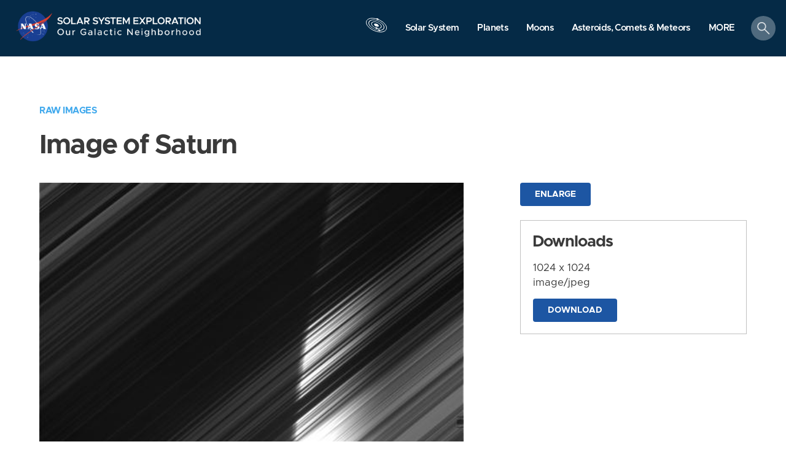

--- FILE ---
content_type: text/html; charset=utf-8
request_url: https://solarsystem.nasa.gov/raw_images/116462/
body_size: 122570
content:
<!DOCTYPE html>
<html>
<head>
<script>
  (function(w,d,s,l,i){w[l]=w[l]||[];w[l].push({'gtm.start':new Date().getTime(),event:'gtm.js'});var f=d.getElementsByTagName(s)[0],j=d.createElement(s),dl=l!='dataLayer'?'&l='+l:'';j.async=true;j.src='https://www.googletagmanager.com/gtm.js?id='+i+dl;f.parentNode.insertBefore(j,f);})(window,document,'script','dataLayer','GTM-MXPRC56');
</script>
<meta content='text/html; charset=utf-8' http-equiv='Content-Type'>
<!-- Always force latest IE rendering engine or request Chrome Frame -->
<meta content='IE=edge,chrome=1' http-equiv='X-UA-Compatible'>
<script>window.NREUM||(NREUM={});NREUM.info={"beacon":"bam.nr-data.net","errorBeacon":"bam.nr-data.net","licenseKey":"3f776c1fa0","applicationID":"691068959","transactionName":"elhfQRdXWQkHFBgOUVpaQhoXWUI6CwtWBFZmVFBGFlFbDD0PQwZeShhCXQpP","queueTime":0,"applicationTime":671,"agent":""}</script>
<script>(window.NREUM||(NREUM={})).init={privacy:{cookies_enabled:true},ajax:{deny_list:[]},feature_flags:["soft_nav"],distributed_tracing:{enabled:true}};(window.NREUM||(NREUM={})).loader_config={agentID:"691069996",accountID:"404656",trustKey:"404656",xpid:"UAYDV1NVGwUJVVFUDwgCXw==",licenseKey:"3f776c1fa0",applicationID:"691068959",browserID:"691069996"};;/*! For license information please see nr-loader-spa-1.307.0.min.js.LICENSE.txt */
(()=>{var e,t,r={384:(e,t,r)=>{"use strict";r.d(t,{NT:()=>a,US:()=>u,Zm:()=>o,bQ:()=>d,dV:()=>c,pV:()=>l});var n=r(6154),i=r(1863),s=r(1910);const a={beacon:"bam.nr-data.net",errorBeacon:"bam.nr-data.net"};function o(){return n.gm.NREUM||(n.gm.NREUM={}),void 0===n.gm.newrelic&&(n.gm.newrelic=n.gm.NREUM),n.gm.NREUM}function c(){let e=o();return e.o||(e.o={ST:n.gm.setTimeout,SI:n.gm.setImmediate||n.gm.setInterval,CT:n.gm.clearTimeout,XHR:n.gm.XMLHttpRequest,REQ:n.gm.Request,EV:n.gm.Event,PR:n.gm.Promise,MO:n.gm.MutationObserver,FETCH:n.gm.fetch,WS:n.gm.WebSocket},(0,s.i)(...Object.values(e.o))),e}function d(e,t){let r=o();r.initializedAgents??={},t.initializedAt={ms:(0,i.t)(),date:new Date},r.initializedAgents[e]=t}function u(e,t){o()[e]=t}function l(){return function(){let e=o();const t=e.info||{};e.info={beacon:a.beacon,errorBeacon:a.errorBeacon,...t}}(),function(){let e=o();const t=e.init||{};e.init={...t}}(),c(),function(){let e=o();const t=e.loader_config||{};e.loader_config={...t}}(),o()}},782:(e,t,r)=>{"use strict";r.d(t,{T:()=>n});const n=r(860).K7.pageViewTiming},860:(e,t,r)=>{"use strict";r.d(t,{$J:()=>u,K7:()=>c,P3:()=>d,XX:()=>i,Yy:()=>o,df:()=>s,qY:()=>n,v4:()=>a});const n="events",i="jserrors",s="browser/blobs",a="rum",o="browser/logs",c={ajax:"ajax",genericEvents:"generic_events",jserrors:i,logging:"logging",metrics:"metrics",pageAction:"page_action",pageViewEvent:"page_view_event",pageViewTiming:"page_view_timing",sessionReplay:"session_replay",sessionTrace:"session_trace",softNav:"soft_navigations",spa:"spa"},d={[c.pageViewEvent]:1,[c.pageViewTiming]:2,[c.metrics]:3,[c.jserrors]:4,[c.spa]:5,[c.ajax]:6,[c.sessionTrace]:7,[c.softNav]:8,[c.sessionReplay]:9,[c.logging]:10,[c.genericEvents]:11},u={[c.pageViewEvent]:a,[c.pageViewTiming]:n,[c.ajax]:n,[c.spa]:n,[c.softNav]:n,[c.metrics]:i,[c.jserrors]:i,[c.sessionTrace]:s,[c.sessionReplay]:s,[c.logging]:o,[c.genericEvents]:"ins"}},944:(e,t,r)=>{"use strict";r.d(t,{R:()=>i});var n=r(3241);function i(e,t){"function"==typeof console.debug&&(console.debug("New Relic Warning: https://github.com/newrelic/newrelic-browser-agent/blob/main/docs/warning-codes.md#".concat(e),t),(0,n.W)({agentIdentifier:null,drained:null,type:"data",name:"warn",feature:"warn",data:{code:e,secondary:t}}))}},993:(e,t,r)=>{"use strict";r.d(t,{A$:()=>s,ET:()=>a,TZ:()=>o,p_:()=>i});var n=r(860);const i={ERROR:"ERROR",WARN:"WARN",INFO:"INFO",DEBUG:"DEBUG",TRACE:"TRACE"},s={OFF:0,ERROR:1,WARN:2,INFO:3,DEBUG:4,TRACE:5},a="log",o=n.K7.logging},1687:(e,t,r)=>{"use strict";r.d(t,{Ak:()=>d,Ze:()=>h,x3:()=>u});var n=r(3241),i=r(7836),s=r(3606),a=r(860),o=r(2646);const c={};function d(e,t){const r={staged:!1,priority:a.P3[t]||0};l(e),c[e].get(t)||c[e].set(t,r)}function u(e,t){e&&c[e]&&(c[e].get(t)&&c[e].delete(t),p(e,t,!1),c[e].size&&f(e))}function l(e){if(!e)throw new Error("agentIdentifier required");c[e]||(c[e]=new Map)}function h(e="",t="feature",r=!1){if(l(e),!e||!c[e].get(t)||r)return p(e,t);c[e].get(t).staged=!0,f(e)}function f(e){const t=Array.from(c[e]);t.every(([e,t])=>t.staged)&&(t.sort((e,t)=>e[1].priority-t[1].priority),t.forEach(([t])=>{c[e].delete(t),p(e,t)}))}function p(e,t,r=!0){const a=e?i.ee.get(e):i.ee,c=s.i.handlers;if(!a.aborted&&a.backlog&&c){if((0,n.W)({agentIdentifier:e,type:"lifecycle",name:"drain",feature:t}),r){const e=a.backlog[t],r=c[t];if(r){for(let t=0;e&&t<e.length;++t)g(e[t],r);Object.entries(r).forEach(([e,t])=>{Object.values(t||{}).forEach(t=>{t[0]?.on&&t[0]?.context()instanceof o.y&&t[0].on(e,t[1])})})}}a.isolatedBacklog||delete c[t],a.backlog[t]=null,a.emit("drain-"+t,[])}}function g(e,t){var r=e[1];Object.values(t[r]||{}).forEach(t=>{var r=e[0];if(t[0]===r){var n=t[1],i=e[3],s=e[2];n.apply(i,s)}})}},1738:(e,t,r)=>{"use strict";r.d(t,{U:()=>f,Y:()=>h});var n=r(3241),i=r(9908),s=r(1863),a=r(944),o=r(5701),c=r(3969),d=r(8362),u=r(860),l=r(4261);function h(e,t,r,s){const h=s||r;!h||h[e]&&h[e]!==d.d.prototype[e]||(h[e]=function(){(0,i.p)(c.xV,["API/"+e+"/called"],void 0,u.K7.metrics,r.ee),(0,n.W)({agentIdentifier:r.agentIdentifier,drained:!!o.B?.[r.agentIdentifier],type:"data",name:"api",feature:l.Pl+e,data:{}});try{return t.apply(this,arguments)}catch(e){(0,a.R)(23,e)}})}function f(e,t,r,n,a){const o=e.info;null===r?delete o.jsAttributes[t]:o.jsAttributes[t]=r,(a||null===r)&&(0,i.p)(l.Pl+n,[(0,s.t)(),t,r],void 0,"session",e.ee)}},1741:(e,t,r)=>{"use strict";r.d(t,{W:()=>s});var n=r(944),i=r(4261);class s{#e(e,...t){if(this[e]!==s.prototype[e])return this[e](...t);(0,n.R)(35,e)}addPageAction(e,t){return this.#e(i.hG,e,t)}register(e){return this.#e(i.eY,e)}recordCustomEvent(e,t){return this.#e(i.fF,e,t)}setPageViewName(e,t){return this.#e(i.Fw,e,t)}setCustomAttribute(e,t,r){return this.#e(i.cD,e,t,r)}noticeError(e,t){return this.#e(i.o5,e,t)}setUserId(e,t=!1){return this.#e(i.Dl,e,t)}setApplicationVersion(e){return this.#e(i.nb,e)}setErrorHandler(e){return this.#e(i.bt,e)}addRelease(e,t){return this.#e(i.k6,e,t)}log(e,t){return this.#e(i.$9,e,t)}start(){return this.#e(i.d3)}finished(e){return this.#e(i.BL,e)}recordReplay(){return this.#e(i.CH)}pauseReplay(){return this.#e(i.Tb)}addToTrace(e){return this.#e(i.U2,e)}setCurrentRouteName(e){return this.#e(i.PA,e)}interaction(e){return this.#e(i.dT,e)}wrapLogger(e,t,r){return this.#e(i.Wb,e,t,r)}measure(e,t){return this.#e(i.V1,e,t)}consent(e){return this.#e(i.Pv,e)}}},1863:(e,t,r)=>{"use strict";function n(){return Math.floor(performance.now())}r.d(t,{t:()=>n})},1910:(e,t,r)=>{"use strict";r.d(t,{i:()=>s});var n=r(944);const i=new Map;function s(...e){return e.every(e=>{if(i.has(e))return i.get(e);const t="function"==typeof e?e.toString():"",r=t.includes("[native code]"),s=t.includes("nrWrapper");return r||s||(0,n.R)(64,e?.name||t),i.set(e,r),r})}},2555:(e,t,r)=>{"use strict";r.d(t,{D:()=>o,f:()=>a});var n=r(384),i=r(8122);const s={beacon:n.NT.beacon,errorBeacon:n.NT.errorBeacon,licenseKey:void 0,applicationID:void 0,sa:void 0,queueTime:void 0,applicationTime:void 0,ttGuid:void 0,user:void 0,account:void 0,product:void 0,extra:void 0,jsAttributes:{},userAttributes:void 0,atts:void 0,transactionName:void 0,tNamePlain:void 0};function a(e){try{return!!e.licenseKey&&!!e.errorBeacon&&!!e.applicationID}catch(e){return!1}}const o=e=>(0,i.a)(e,s)},2614:(e,t,r)=>{"use strict";r.d(t,{BB:()=>a,H3:()=>n,g:()=>d,iL:()=>c,tS:()=>o,uh:()=>i,wk:()=>s});const n="NRBA",i="SESSION",s=144e5,a=18e5,o={STARTED:"session-started",PAUSE:"session-pause",RESET:"session-reset",RESUME:"session-resume",UPDATE:"session-update"},c={SAME_TAB:"same-tab",CROSS_TAB:"cross-tab"},d={OFF:0,FULL:1,ERROR:2}},2646:(e,t,r)=>{"use strict";r.d(t,{y:()=>n});class n{constructor(e){this.contextId=e}}},2843:(e,t,r)=>{"use strict";r.d(t,{G:()=>s,u:()=>i});var n=r(3878);function i(e,t=!1,r,i){(0,n.DD)("visibilitychange",function(){if(t)return void("hidden"===document.visibilityState&&e());e(document.visibilityState)},r,i)}function s(e,t,r){(0,n.sp)("pagehide",e,t,r)}},3241:(e,t,r)=>{"use strict";r.d(t,{W:()=>s});var n=r(6154);const i="newrelic";function s(e={}){try{n.gm.dispatchEvent(new CustomEvent(i,{detail:e}))}catch(e){}}},3304:(e,t,r)=>{"use strict";r.d(t,{A:()=>s});var n=r(7836);const i=()=>{const e=new WeakSet;return(t,r)=>{if("object"==typeof r&&null!==r){if(e.has(r))return;e.add(r)}return r}};function s(e){try{return JSON.stringify(e,i())??""}catch(e){try{n.ee.emit("internal-error",[e])}catch(e){}return""}}},3333:(e,t,r)=>{"use strict";r.d(t,{$v:()=>u,TZ:()=>n,Xh:()=>c,Zp:()=>i,kd:()=>d,mq:()=>o,nf:()=>a,qN:()=>s});const n=r(860).K7.genericEvents,i=["auxclick","click","copy","keydown","paste","scrollend"],s=["focus","blur"],a=4,o=1e3,c=2e3,d=["PageAction","UserAction","BrowserPerformance"],u={RESOURCES:"experimental.resources",REGISTER:"register"}},3434:(e,t,r)=>{"use strict";r.d(t,{Jt:()=>s,YM:()=>d});var n=r(7836),i=r(5607);const s="nr@original:".concat(i.W),a=50;var o=Object.prototype.hasOwnProperty,c=!1;function d(e,t){return e||(e=n.ee),r.inPlace=function(e,t,n,i,s){n||(n="");const a="-"===n.charAt(0);for(let o=0;o<t.length;o++){const c=t[o],d=e[c];l(d)||(e[c]=r(d,a?c+n:n,i,c,s))}},r.flag=s,r;function r(t,r,n,c,d){return l(t)?t:(r||(r=""),nrWrapper[s]=t,function(e,t,r){if(Object.defineProperty&&Object.keys)try{return Object.keys(e).forEach(function(r){Object.defineProperty(t,r,{get:function(){return e[r]},set:function(t){return e[r]=t,t}})}),t}catch(e){u([e],r)}for(var n in e)o.call(e,n)&&(t[n]=e[n])}(t,nrWrapper,e),nrWrapper);function nrWrapper(){var s,o,l,h;let f;try{o=this,s=[...arguments],l="function"==typeof n?n(s,o):n||{}}catch(t){u([t,"",[s,o,c],l],e)}i(r+"start",[s,o,c],l,d);const p=performance.now();let g;try{return h=t.apply(o,s),g=performance.now(),h}catch(e){throw g=performance.now(),i(r+"err",[s,o,e],l,d),f=e,f}finally{const e=g-p,t={start:p,end:g,duration:e,isLongTask:e>=a,methodName:c,thrownError:f};t.isLongTask&&i("long-task",[t,o],l,d),i(r+"end",[s,o,h],l,d)}}}function i(r,n,i,s){if(!c||t){var a=c;c=!0;try{e.emit(r,n,i,t,s)}catch(t){u([t,r,n,i],e)}c=a}}}function u(e,t){t||(t=n.ee);try{t.emit("internal-error",e)}catch(e){}}function l(e){return!(e&&"function"==typeof e&&e.apply&&!e[s])}},3606:(e,t,r)=>{"use strict";r.d(t,{i:()=>s});var n=r(9908);s.on=a;var i=s.handlers={};function s(e,t,r,s){a(s||n.d,i,e,t,r)}function a(e,t,r,i,s){s||(s="feature"),e||(e=n.d);var a=t[s]=t[s]||{};(a[r]=a[r]||[]).push([e,i])}},3738:(e,t,r)=>{"use strict";r.d(t,{He:()=>i,Kp:()=>o,Lc:()=>d,Rz:()=>u,TZ:()=>n,bD:()=>s,d3:()=>a,jx:()=>l,sl:()=>h,uP:()=>c});const n=r(860).K7.sessionTrace,i="bstResource",s="resource",a="-start",o="-end",c="fn"+a,d="fn"+o,u="pushState",l=1e3,h=3e4},3785:(e,t,r)=>{"use strict";r.d(t,{R:()=>c,b:()=>d});var n=r(9908),i=r(1863),s=r(860),a=r(3969),o=r(993);function c(e,t,r={},c=o.p_.INFO,d=!0,u,l=(0,i.t)()){(0,n.p)(a.xV,["API/logging/".concat(c.toLowerCase(),"/called")],void 0,s.K7.metrics,e),(0,n.p)(o.ET,[l,t,r,c,d,u],void 0,s.K7.logging,e)}function d(e){return"string"==typeof e&&Object.values(o.p_).some(t=>t===e.toUpperCase().trim())}},3878:(e,t,r)=>{"use strict";function n(e,t){return{capture:e,passive:!1,signal:t}}function i(e,t,r=!1,i){window.addEventListener(e,t,n(r,i))}function s(e,t,r=!1,i){document.addEventListener(e,t,n(r,i))}r.d(t,{DD:()=>s,jT:()=>n,sp:()=>i})},3962:(e,t,r)=>{"use strict";r.d(t,{AM:()=>a,O2:()=>l,OV:()=>s,Qu:()=>h,TZ:()=>c,ih:()=>f,pP:()=>o,t1:()=>u,tC:()=>i,wD:()=>d});var n=r(860);const i=["click","keydown","submit"],s="popstate",a="api",o="initialPageLoad",c=n.K7.softNav,d=5e3,u=500,l={INITIAL_PAGE_LOAD:"",ROUTE_CHANGE:1,UNSPECIFIED:2},h={INTERACTION:1,AJAX:2,CUSTOM_END:3,CUSTOM_TRACER:4},f={IP:"in progress",PF:"pending finish",FIN:"finished",CAN:"cancelled"}},3969:(e,t,r)=>{"use strict";r.d(t,{TZ:()=>n,XG:()=>o,rs:()=>i,xV:()=>a,z_:()=>s});const n=r(860).K7.metrics,i="sm",s="cm",a="storeSupportabilityMetrics",o="storeEventMetrics"},4234:(e,t,r)=>{"use strict";r.d(t,{W:()=>s});var n=r(7836),i=r(1687);class s{constructor(e,t){this.agentIdentifier=e,this.ee=n.ee.get(e),this.featureName=t,this.blocked=!1}deregisterDrain(){(0,i.x3)(this.agentIdentifier,this.featureName)}}},4261:(e,t,r)=>{"use strict";r.d(t,{$9:()=>u,BL:()=>c,CH:()=>p,Dl:()=>R,Fw:()=>w,PA:()=>v,Pl:()=>n,Pv:()=>A,Tb:()=>h,U2:()=>a,V1:()=>E,Wb:()=>T,bt:()=>y,cD:()=>b,d3:()=>x,dT:()=>d,eY:()=>g,fF:()=>f,hG:()=>s,hw:()=>i,k6:()=>o,nb:()=>m,o5:()=>l});const n="api-",i=n+"ixn-",s="addPageAction",a="addToTrace",o="addRelease",c="finished",d="interaction",u="log",l="noticeError",h="pauseReplay",f="recordCustomEvent",p="recordReplay",g="register",m="setApplicationVersion",v="setCurrentRouteName",b="setCustomAttribute",y="setErrorHandler",w="setPageViewName",R="setUserId",x="start",T="wrapLogger",E="measure",A="consent"},4387:(e,t,r)=>{"use strict";function n(e={}){return!(!e.id||!e.name)}function i(e){return"string"==typeof e&&e.trim().length<501||"number"==typeof e}function s(e,t){if(2!==t?.harvestEndpointVersion)return{};const r=t.agentRef.runtime.appMetadata.agents[0].entityGuid;return n(e)?{"source.id":e.id,"source.name":e.name,"source.type":e.type,"parent.id":e.parent?.id||r}:{"entity.guid":r,appId:t.agentRef.info.applicationID}}r.d(t,{Ux:()=>s,c7:()=>n,yo:()=>i})},5205:(e,t,r)=>{"use strict";r.d(t,{j:()=>S});var n=r(384),i=r(1741);var s=r(2555),a=r(3333);const o=e=>{if(!e||"string"!=typeof e)return!1;try{document.createDocumentFragment().querySelector(e)}catch{return!1}return!0};var c=r(2614),d=r(944),u=r(8122);const l="[data-nr-mask]",h=e=>(0,u.a)(e,(()=>{const e={feature_flags:[],experimental:{allow_registered_children:!1,resources:!1},mask_selector:"*",block_selector:"[data-nr-block]",mask_input_options:{color:!1,date:!1,"datetime-local":!1,email:!1,month:!1,number:!1,range:!1,search:!1,tel:!1,text:!1,time:!1,url:!1,week:!1,textarea:!1,select:!1,password:!0}};return{ajax:{deny_list:void 0,block_internal:!0,enabled:!0,autoStart:!0},api:{get allow_registered_children(){return e.feature_flags.includes(a.$v.REGISTER)||e.experimental.allow_registered_children},set allow_registered_children(t){e.experimental.allow_registered_children=t},duplicate_registered_data:!1},browser_consent_mode:{enabled:!1},distributed_tracing:{enabled:void 0,exclude_newrelic_header:void 0,cors_use_newrelic_header:void 0,cors_use_tracecontext_headers:void 0,allowed_origins:void 0},get feature_flags(){return e.feature_flags},set feature_flags(t){e.feature_flags=t},generic_events:{enabled:!0,autoStart:!0},harvest:{interval:30},jserrors:{enabled:!0,autoStart:!0},logging:{enabled:!0,autoStart:!0},metrics:{enabled:!0,autoStart:!0},obfuscate:void 0,page_action:{enabled:!0},page_view_event:{enabled:!0,autoStart:!0},page_view_timing:{enabled:!0,autoStart:!0},performance:{capture_marks:!1,capture_measures:!1,capture_detail:!0,resources:{get enabled(){return e.feature_flags.includes(a.$v.RESOURCES)||e.experimental.resources},set enabled(t){e.experimental.resources=t},asset_types:[],first_party_domains:[],ignore_newrelic:!0}},privacy:{cookies_enabled:!0},proxy:{assets:void 0,beacon:void 0},session:{expiresMs:c.wk,inactiveMs:c.BB},session_replay:{autoStart:!0,enabled:!1,preload:!1,sampling_rate:10,error_sampling_rate:100,collect_fonts:!1,inline_images:!1,fix_stylesheets:!0,mask_all_inputs:!0,get mask_text_selector(){return e.mask_selector},set mask_text_selector(t){o(t)?e.mask_selector="".concat(t,",").concat(l):""===t||null===t?e.mask_selector=l:(0,d.R)(5,t)},get block_class(){return"nr-block"},get ignore_class(){return"nr-ignore"},get mask_text_class(){return"nr-mask"},get block_selector(){return e.block_selector},set block_selector(t){o(t)?e.block_selector+=",".concat(t):""!==t&&(0,d.R)(6,t)},get mask_input_options(){return e.mask_input_options},set mask_input_options(t){t&&"object"==typeof t?e.mask_input_options={...t,password:!0}:(0,d.R)(7,t)}},session_trace:{enabled:!0,autoStart:!0},soft_navigations:{enabled:!0,autoStart:!0},spa:{enabled:!0,autoStart:!0},ssl:void 0,user_actions:{enabled:!0,elementAttributes:["id","className","tagName","type"]}}})());var f=r(6154),p=r(9324);let g=0;const m={buildEnv:p.F3,distMethod:p.Xs,version:p.xv,originTime:f.WN},v={consented:!1},b={appMetadata:{},get consented(){return this.session?.state?.consent||v.consented},set consented(e){v.consented=e},customTransaction:void 0,denyList:void 0,disabled:!1,harvester:void 0,isolatedBacklog:!1,isRecording:!1,loaderType:void 0,maxBytes:3e4,obfuscator:void 0,onerror:void 0,ptid:void 0,releaseIds:{},session:void 0,timeKeeper:void 0,registeredEntities:[],jsAttributesMetadata:{bytes:0},get harvestCount(){return++g}},y=e=>{const t=(0,u.a)(e,b),r=Object.keys(m).reduce((e,t)=>(e[t]={value:m[t],writable:!1,configurable:!0,enumerable:!0},e),{});return Object.defineProperties(t,r)};var w=r(5701);const R=e=>{const t=e.startsWith("http");e+="/",r.p=t?e:"https://"+e};var x=r(7836),T=r(3241);const E={accountID:void 0,trustKey:void 0,agentID:void 0,licenseKey:void 0,applicationID:void 0,xpid:void 0},A=e=>(0,u.a)(e,E),_=new Set;function S(e,t={},r,a){let{init:o,info:c,loader_config:d,runtime:u={},exposed:l=!0}=t;if(!c){const e=(0,n.pV)();o=e.init,c=e.info,d=e.loader_config}e.init=h(o||{}),e.loader_config=A(d||{}),c.jsAttributes??={},f.bv&&(c.jsAttributes.isWorker=!0),e.info=(0,s.D)(c);const p=e.init,g=[c.beacon,c.errorBeacon];_.has(e.agentIdentifier)||(p.proxy.assets&&(R(p.proxy.assets),g.push(p.proxy.assets)),p.proxy.beacon&&g.push(p.proxy.beacon),e.beacons=[...g],function(e){const t=(0,n.pV)();Object.getOwnPropertyNames(i.W.prototype).forEach(r=>{const n=i.W.prototype[r];if("function"!=typeof n||"constructor"===n)return;let s=t[r];e[r]&&!1!==e.exposed&&"micro-agent"!==e.runtime?.loaderType&&(t[r]=(...t)=>{const n=e[r](...t);return s?s(...t):n})})}(e),(0,n.US)("activatedFeatures",w.B)),u.denyList=[...p.ajax.deny_list||[],...p.ajax.block_internal?g:[]],u.ptid=e.agentIdentifier,u.loaderType=r,e.runtime=y(u),_.has(e.agentIdentifier)||(e.ee=x.ee.get(e.agentIdentifier),e.exposed=l,(0,T.W)({agentIdentifier:e.agentIdentifier,drained:!!w.B?.[e.agentIdentifier],type:"lifecycle",name:"initialize",feature:void 0,data:e.config})),_.add(e.agentIdentifier)}},5270:(e,t,r)=>{"use strict";r.d(t,{Aw:()=>a,SR:()=>s,rF:()=>o});var n=r(384),i=r(7767);function s(e){return!!(0,n.dV)().o.MO&&(0,i.V)(e)&&!0===e?.session_trace.enabled}function a(e){return!0===e?.session_replay.preload&&s(e)}function o(e,t){try{if("string"==typeof t?.type){if("password"===t.type.toLowerCase())return"*".repeat(e?.length||0);if(void 0!==t?.dataset?.nrUnmask||t?.classList?.contains("nr-unmask"))return e}}catch(e){}return"string"==typeof e?e.replace(/[\S]/g,"*"):"*".repeat(e?.length||0)}},5289:(e,t,r)=>{"use strict";r.d(t,{GG:()=>a,Qr:()=>c,sB:()=>o});var n=r(3878),i=r(6389);function s(){return"undefined"==typeof document||"complete"===document.readyState}function a(e,t){if(s())return e();const r=(0,i.J)(e),a=setInterval(()=>{s()&&(clearInterval(a),r())},500);(0,n.sp)("load",r,t)}function o(e){if(s())return e();(0,n.DD)("DOMContentLoaded",e)}function c(e){if(s())return e();(0,n.sp)("popstate",e)}},5607:(e,t,r)=>{"use strict";r.d(t,{W:()=>n});const n=(0,r(9566).bz)()},5701:(e,t,r)=>{"use strict";r.d(t,{B:()=>s,t:()=>a});var n=r(3241);const i=new Set,s={};function a(e,t){const r=t.agentIdentifier;s[r]??={},e&&"object"==typeof e&&(i.has(r)||(t.ee.emit("rumresp",[e]),s[r]=e,i.add(r),(0,n.W)({agentIdentifier:r,loaded:!0,drained:!0,type:"lifecycle",name:"load",feature:void 0,data:e})))}},6154:(e,t,r)=>{"use strict";r.d(t,{OF:()=>d,RI:()=>i,WN:()=>h,bv:()=>s,eN:()=>f,gm:()=>a,lR:()=>l,m:()=>c,mw:()=>o,sb:()=>u});var n=r(1863);const i="undefined"!=typeof window&&!!window.document,s="undefined"!=typeof WorkerGlobalScope&&("undefined"!=typeof self&&self instanceof WorkerGlobalScope&&self.navigator instanceof WorkerNavigator||"undefined"!=typeof globalThis&&globalThis instanceof WorkerGlobalScope&&globalThis.navigator instanceof WorkerNavigator),a=i?window:"undefined"!=typeof WorkerGlobalScope&&("undefined"!=typeof self&&self instanceof WorkerGlobalScope&&self||"undefined"!=typeof globalThis&&globalThis instanceof WorkerGlobalScope&&globalThis),o=Boolean("hidden"===a?.document?.visibilityState),c=""+a?.location,d=/iPad|iPhone|iPod/.test(a.navigator?.userAgent),u=d&&"undefined"==typeof SharedWorker,l=(()=>{const e=a.navigator?.userAgent?.match(/Firefox[/\s](\d+\.\d+)/);return Array.isArray(e)&&e.length>=2?+e[1]:0})(),h=Date.now()-(0,n.t)(),f=()=>"undefined"!=typeof PerformanceNavigationTiming&&a?.performance?.getEntriesByType("navigation")?.[0]?.responseStart},6344:(e,t,r)=>{"use strict";r.d(t,{BB:()=>u,Qb:()=>l,TZ:()=>i,Ug:()=>a,Vh:()=>s,_s:()=>o,bc:()=>d,yP:()=>c});var n=r(2614);const i=r(860).K7.sessionReplay,s="errorDuringReplay",a=.12,o={DomContentLoaded:0,Load:1,FullSnapshot:2,IncrementalSnapshot:3,Meta:4,Custom:5},c={[n.g.ERROR]:15e3,[n.g.FULL]:3e5,[n.g.OFF]:0},d={RESET:{message:"Session was reset",sm:"Reset"},IMPORT:{message:"Recorder failed to import",sm:"Import"},TOO_MANY:{message:"429: Too Many Requests",sm:"Too-Many"},TOO_BIG:{message:"Payload was too large",sm:"Too-Big"},CROSS_TAB:{message:"Session Entity was set to OFF on another tab",sm:"Cross-Tab"},ENTITLEMENTS:{message:"Session Replay is not allowed and will not be started",sm:"Entitlement"}},u=5e3,l={API:"api",RESUME:"resume",SWITCH_TO_FULL:"switchToFull",INITIALIZE:"initialize",PRELOAD:"preload"}},6389:(e,t,r)=>{"use strict";function n(e,t=500,r={}){const n=r?.leading||!1;let i;return(...r)=>{n&&void 0===i&&(e.apply(this,r),i=setTimeout(()=>{i=clearTimeout(i)},t)),n||(clearTimeout(i),i=setTimeout(()=>{e.apply(this,r)},t))}}function i(e){let t=!1;return(...r)=>{t||(t=!0,e.apply(this,r))}}r.d(t,{J:()=>i,s:()=>n})},6630:(e,t,r)=>{"use strict";r.d(t,{T:()=>n});const n=r(860).K7.pageViewEvent},6774:(e,t,r)=>{"use strict";r.d(t,{T:()=>n});const n=r(860).K7.jserrors},7295:(e,t,r)=>{"use strict";r.d(t,{Xv:()=>a,gX:()=>i,iW:()=>s});var n=[];function i(e){if(!e||s(e))return!1;if(0===n.length)return!0;if("*"===n[0].hostname)return!1;for(var t=0;t<n.length;t++){var r=n[t];if(r.hostname.test(e.hostname)&&r.pathname.test(e.pathname))return!1}return!0}function s(e){return void 0===e.hostname}function a(e){if(n=[],e&&e.length)for(var t=0;t<e.length;t++){let r=e[t];if(!r)continue;if("*"===r)return void(n=[{hostname:"*"}]);0===r.indexOf("http://")?r=r.substring(7):0===r.indexOf("https://")&&(r=r.substring(8));const i=r.indexOf("/");let s,a;i>0?(s=r.substring(0,i),a=r.substring(i)):(s=r,a="*");let[c]=s.split(":");n.push({hostname:o(c),pathname:o(a,!0)})}}function o(e,t=!1){const r=e.replace(/[.+?^${}()|[\]\\]/g,e=>"\\"+e).replace(/\*/g,".*?");return new RegExp((t?"^":"")+r+"$")}},7485:(e,t,r)=>{"use strict";r.d(t,{D:()=>i});var n=r(6154);function i(e){if(0===(e||"").indexOf("data:"))return{protocol:"data"};try{const t=new URL(e,location.href),r={port:t.port,hostname:t.hostname,pathname:t.pathname,search:t.search,protocol:t.protocol.slice(0,t.protocol.indexOf(":")),sameOrigin:t.protocol===n.gm?.location?.protocol&&t.host===n.gm?.location?.host};return r.port&&""!==r.port||("http:"===t.protocol&&(r.port="80"),"https:"===t.protocol&&(r.port="443")),r.pathname&&""!==r.pathname?r.pathname.startsWith("/")||(r.pathname="/".concat(r.pathname)):r.pathname="/",r}catch(e){return{}}}},7699:(e,t,r)=>{"use strict";r.d(t,{It:()=>s,KC:()=>o,No:()=>i,qh:()=>a});var n=r(860);const i=16e3,s=1e6,a="SESSION_ERROR",o={[n.K7.logging]:!0,[n.K7.genericEvents]:!1,[n.K7.jserrors]:!1,[n.K7.ajax]:!1}},7767:(e,t,r)=>{"use strict";r.d(t,{V:()=>i});var n=r(6154);const i=e=>n.RI&&!0===e?.privacy.cookies_enabled},7836:(e,t,r)=>{"use strict";r.d(t,{P:()=>o,ee:()=>c});var n=r(384),i=r(8990),s=r(2646),a=r(5607);const o="nr@context:".concat(a.W),c=function e(t,r){var n={},a={},u={},l=!1;try{l=16===r.length&&d.initializedAgents?.[r]?.runtime.isolatedBacklog}catch(e){}var h={on:p,addEventListener:p,removeEventListener:function(e,t){var r=n[e];if(!r)return;for(var i=0;i<r.length;i++)r[i]===t&&r.splice(i,1)},emit:function(e,r,n,i,s){!1!==s&&(s=!0);if(c.aborted&&!i)return;t&&s&&t.emit(e,r,n);var o=f(n);g(e).forEach(e=>{e.apply(o,r)});var d=v()[a[e]];d&&d.push([h,e,r,o]);return o},get:m,listeners:g,context:f,buffer:function(e,t){const r=v();if(t=t||"feature",h.aborted)return;Object.entries(e||{}).forEach(([e,n])=>{a[n]=t,t in r||(r[t]=[])})},abort:function(){h._aborted=!0,Object.keys(h.backlog).forEach(e=>{delete h.backlog[e]})},isBuffering:function(e){return!!v()[a[e]]},debugId:r,backlog:l?{}:t&&"object"==typeof t.backlog?t.backlog:{},isolatedBacklog:l};return Object.defineProperty(h,"aborted",{get:()=>{let e=h._aborted||!1;return e||(t&&(e=t.aborted),e)}}),h;function f(e){return e&&e instanceof s.y?e:e?(0,i.I)(e,o,()=>new s.y(o)):new s.y(o)}function p(e,t){n[e]=g(e).concat(t)}function g(e){return n[e]||[]}function m(t){return u[t]=u[t]||e(h,t)}function v(){return h.backlog}}(void 0,"globalEE"),d=(0,n.Zm)();d.ee||(d.ee=c)},8122:(e,t,r)=>{"use strict";r.d(t,{a:()=>i});var n=r(944);function i(e,t){try{if(!e||"object"!=typeof e)return(0,n.R)(3);if(!t||"object"!=typeof t)return(0,n.R)(4);const r=Object.create(Object.getPrototypeOf(t),Object.getOwnPropertyDescriptors(t)),s=0===Object.keys(r).length?e:r;for(let a in s)if(void 0!==e[a])try{if(null===e[a]){r[a]=null;continue}Array.isArray(e[a])&&Array.isArray(t[a])?r[a]=Array.from(new Set([...e[a],...t[a]])):"object"==typeof e[a]&&"object"==typeof t[a]?r[a]=i(e[a],t[a]):r[a]=e[a]}catch(e){r[a]||(0,n.R)(1,e)}return r}catch(e){(0,n.R)(2,e)}}},8139:(e,t,r)=>{"use strict";r.d(t,{u:()=>h});var n=r(7836),i=r(3434),s=r(8990),a=r(6154);const o={},c=a.gm.XMLHttpRequest,d="addEventListener",u="removeEventListener",l="nr@wrapped:".concat(n.P);function h(e){var t=function(e){return(e||n.ee).get("events")}(e);if(o[t.debugId]++)return t;o[t.debugId]=1;var r=(0,i.YM)(t,!0);function h(e){r.inPlace(e,[d,u],"-",p)}function p(e,t){return e[1]}return"getPrototypeOf"in Object&&(a.RI&&f(document,h),c&&f(c.prototype,h),f(a.gm,h)),t.on(d+"-start",function(e,t){var n=e[1];if(null!==n&&("function"==typeof n||"object"==typeof n)&&"newrelic"!==e[0]){var i=(0,s.I)(n,l,function(){var e={object:function(){if("function"!=typeof n.handleEvent)return;return n.handleEvent.apply(n,arguments)},function:n}[typeof n];return e?r(e,"fn-",null,e.name||"anonymous"):n});this.wrapped=e[1]=i}}),t.on(u+"-start",function(e){e[1]=this.wrapped||e[1]}),t}function f(e,t,...r){let n=e;for(;"object"==typeof n&&!Object.prototype.hasOwnProperty.call(n,d);)n=Object.getPrototypeOf(n);n&&t(n,...r)}},8362:(e,t,r)=>{"use strict";r.d(t,{d:()=>s});var n=r(9566),i=r(1741);class s extends i.W{agentIdentifier=(0,n.LA)(16)}},8374:(e,t,r)=>{r.nc=(()=>{try{return document?.currentScript?.nonce}catch(e){}return""})()},8990:(e,t,r)=>{"use strict";r.d(t,{I:()=>i});var n=Object.prototype.hasOwnProperty;function i(e,t,r){if(n.call(e,t))return e[t];var i=r();if(Object.defineProperty&&Object.keys)try{return Object.defineProperty(e,t,{value:i,writable:!0,enumerable:!1}),i}catch(e){}return e[t]=i,i}},9300:(e,t,r)=>{"use strict";r.d(t,{T:()=>n});const n=r(860).K7.ajax},9324:(e,t,r)=>{"use strict";r.d(t,{AJ:()=>a,F3:()=>i,Xs:()=>s,Yq:()=>o,xv:()=>n});const n="1.307.0",i="PROD",s="CDN",a="@newrelic/rrweb",o="1.0.1"},9566:(e,t,r)=>{"use strict";r.d(t,{LA:()=>o,ZF:()=>c,bz:()=>a,el:()=>d});var n=r(6154);const i="xxxxxxxx-xxxx-4xxx-yxxx-xxxxxxxxxxxx";function s(e,t){return e?15&e[t]:16*Math.random()|0}function a(){const e=n.gm?.crypto||n.gm?.msCrypto;let t,r=0;return e&&e.getRandomValues&&(t=e.getRandomValues(new Uint8Array(30))),i.split("").map(e=>"x"===e?s(t,r++).toString(16):"y"===e?(3&s()|8).toString(16):e).join("")}function o(e){const t=n.gm?.crypto||n.gm?.msCrypto;let r,i=0;t&&t.getRandomValues&&(r=t.getRandomValues(new Uint8Array(e)));const a=[];for(var o=0;o<e;o++)a.push(s(r,i++).toString(16));return a.join("")}function c(){return o(16)}function d(){return o(32)}},9908:(e,t,r)=>{"use strict";r.d(t,{d:()=>n,p:()=>i});var n=r(7836).ee.get("handle");function i(e,t,r,i,s){s?(s.buffer([e],i),s.emit(e,t,r)):(n.buffer([e],i),n.emit(e,t,r))}}},n={};function i(e){var t=n[e];if(void 0!==t)return t.exports;var s=n[e]={exports:{}};return r[e](s,s.exports,i),s.exports}i.m=r,i.d=(e,t)=>{for(var r in t)i.o(t,r)&&!i.o(e,r)&&Object.defineProperty(e,r,{enumerable:!0,get:t[r]})},i.f={},i.e=e=>Promise.all(Object.keys(i.f).reduce((t,r)=>(i.f[r](e,t),t),[])),i.u=e=>({212:"nr-spa-compressor",249:"nr-spa-recorder",478:"nr-spa"}[e]+"-1.307.0.min.js"),i.o=(e,t)=>Object.prototype.hasOwnProperty.call(e,t),e={},t="NRBA-1.307.0.PROD:",i.l=(r,n,s,a)=>{if(e[r])e[r].push(n);else{var o,c;if(void 0!==s)for(var d=document.getElementsByTagName("script"),u=0;u<d.length;u++){var l=d[u];if(l.getAttribute("src")==r||l.getAttribute("data-webpack")==t+s){o=l;break}}if(!o){c=!0;var h={478:"sha512-bFoj7wd1EcCTt0jkKdFkw+gjDdU092aP1BOVh5n0PjhLNtBCSXj4vpjfIJR8zH8Bn6/XPpFl3gSNOuWVJ98iug==",249:"sha512-FRHQNWDGImhEo7a7lqCuCt6xlBgommnGc+JH2/YGJlngDoH+/3jpT/cyFpwi2M5G6srPVN4wLxrVqskf6KB7bg==",212:"sha512-okml4IaluCF10UG6SWzY+cKPgBNvH2+S5f1FxomzQUHf608N0b9dwoBv/ZFAhJhrdxPgTA4AxlBzwGcjMGIlQQ=="};(o=document.createElement("script")).charset="utf-8",i.nc&&o.setAttribute("nonce",i.nc),o.setAttribute("data-webpack",t+s),o.src=r,0!==o.src.indexOf(window.location.origin+"/")&&(o.crossOrigin="anonymous"),h[a]&&(o.integrity=h[a])}e[r]=[n];var f=(t,n)=>{o.onerror=o.onload=null,clearTimeout(p);var i=e[r];if(delete e[r],o.parentNode&&o.parentNode.removeChild(o),i&&i.forEach(e=>e(n)),t)return t(n)},p=setTimeout(f.bind(null,void 0,{type:"timeout",target:o}),12e4);o.onerror=f.bind(null,o.onerror),o.onload=f.bind(null,o.onload),c&&document.head.appendChild(o)}},i.r=e=>{"undefined"!=typeof Symbol&&Symbol.toStringTag&&Object.defineProperty(e,Symbol.toStringTag,{value:"Module"}),Object.defineProperty(e,"__esModule",{value:!0})},i.p="https://js-agent.newrelic.com/",(()=>{var e={38:0,788:0};i.f.j=(t,r)=>{var n=i.o(e,t)?e[t]:void 0;if(0!==n)if(n)r.push(n[2]);else{var s=new Promise((r,i)=>n=e[t]=[r,i]);r.push(n[2]=s);var a=i.p+i.u(t),o=new Error;i.l(a,r=>{if(i.o(e,t)&&(0!==(n=e[t])&&(e[t]=void 0),n)){var s=r&&("load"===r.type?"missing":r.type),a=r&&r.target&&r.target.src;o.message="Loading chunk "+t+" failed: ("+s+": "+a+")",o.name="ChunkLoadError",o.type=s,o.request=a,n[1](o)}},"chunk-"+t,t)}};var t=(t,r)=>{var n,s,[a,o,c]=r,d=0;if(a.some(t=>0!==e[t])){for(n in o)i.o(o,n)&&(i.m[n]=o[n]);if(c)c(i)}for(t&&t(r);d<a.length;d++)s=a[d],i.o(e,s)&&e[s]&&e[s][0](),e[s]=0},r=self["webpackChunk:NRBA-1.307.0.PROD"]=self["webpackChunk:NRBA-1.307.0.PROD"]||[];r.forEach(t.bind(null,0)),r.push=t.bind(null,r.push.bind(r))})(),(()=>{"use strict";i(8374);var e=i(8362),t=i(860);const r=Object.values(t.K7);var n=i(5205);var s=i(9908),a=i(1863),o=i(4261),c=i(1738);var d=i(1687),u=i(4234),l=i(5289),h=i(6154),f=i(944),p=i(5270),g=i(7767),m=i(6389),v=i(7699);class b extends u.W{constructor(e,t){super(e.agentIdentifier,t),this.agentRef=e,this.abortHandler=void 0,this.featAggregate=void 0,this.loadedSuccessfully=void 0,this.onAggregateImported=new Promise(e=>{this.loadedSuccessfully=e}),this.deferred=Promise.resolve(),!1===e.init[this.featureName].autoStart?this.deferred=new Promise((t,r)=>{this.ee.on("manual-start-all",(0,m.J)(()=>{(0,d.Ak)(e.agentIdentifier,this.featureName),t()}))}):(0,d.Ak)(e.agentIdentifier,t)}importAggregator(e,t,r={}){if(this.featAggregate)return;const n=async()=>{let n;await this.deferred;try{if((0,g.V)(e.init)){const{setupAgentSession:t}=await i.e(478).then(i.bind(i,8766));n=t(e)}}catch(e){(0,f.R)(20,e),this.ee.emit("internal-error",[e]),(0,s.p)(v.qh,[e],void 0,this.featureName,this.ee)}try{if(!this.#t(this.featureName,n,e.init))return(0,d.Ze)(this.agentIdentifier,this.featureName),void this.loadedSuccessfully(!1);const{Aggregate:i}=await t();this.featAggregate=new i(e,r),e.runtime.harvester.initializedAggregates.push(this.featAggregate),this.loadedSuccessfully(!0)}catch(e){(0,f.R)(34,e),this.abortHandler?.(),(0,d.Ze)(this.agentIdentifier,this.featureName,!0),this.loadedSuccessfully(!1),this.ee&&this.ee.abort()}};h.RI?(0,l.GG)(()=>n(),!0):n()}#t(e,r,n){if(this.blocked)return!1;switch(e){case t.K7.sessionReplay:return(0,p.SR)(n)&&!!r;case t.K7.sessionTrace:return!!r;default:return!0}}}var y=i(6630),w=i(2614),R=i(3241);class x extends b{static featureName=y.T;constructor(e){var t;super(e,y.T),this.setupInspectionEvents(e.agentIdentifier),t=e,(0,c.Y)(o.Fw,function(e,r){"string"==typeof e&&("/"!==e.charAt(0)&&(e="/"+e),t.runtime.customTransaction=(r||"http://custom.transaction")+e,(0,s.p)(o.Pl+o.Fw,[(0,a.t)()],void 0,void 0,t.ee))},t),this.importAggregator(e,()=>i.e(478).then(i.bind(i,2467)))}setupInspectionEvents(e){const t=(t,r)=>{t&&(0,R.W)({agentIdentifier:e,timeStamp:t.timeStamp,loaded:"complete"===t.target.readyState,type:"window",name:r,data:t.target.location+""})};(0,l.sB)(e=>{t(e,"DOMContentLoaded")}),(0,l.GG)(e=>{t(e,"load")}),(0,l.Qr)(e=>{t(e,"navigate")}),this.ee.on(w.tS.UPDATE,(t,r)=>{(0,R.W)({agentIdentifier:e,type:"lifecycle",name:"session",data:r})})}}var T=i(384);class E extends e.d{constructor(e){var t;(super(),h.gm)?(this.features={},(0,T.bQ)(this.agentIdentifier,this),this.desiredFeatures=new Set(e.features||[]),this.desiredFeatures.add(x),(0,n.j)(this,e,e.loaderType||"agent"),t=this,(0,c.Y)(o.cD,function(e,r,n=!1){if("string"==typeof e){if(["string","number","boolean"].includes(typeof r)||null===r)return(0,c.U)(t,e,r,o.cD,n);(0,f.R)(40,typeof r)}else(0,f.R)(39,typeof e)},t),function(e){(0,c.Y)(o.Dl,function(t,r=!1){if("string"!=typeof t&&null!==t)return void(0,f.R)(41,typeof t);const n=e.info.jsAttributes["enduser.id"];r&&null!=n&&n!==t?(0,s.p)(o.Pl+"setUserIdAndResetSession",[t],void 0,"session",e.ee):(0,c.U)(e,"enduser.id",t,o.Dl,!0)},e)}(this),function(e){(0,c.Y)(o.nb,function(t){if("string"==typeof t||null===t)return(0,c.U)(e,"application.version",t,o.nb,!1);(0,f.R)(42,typeof t)},e)}(this),function(e){(0,c.Y)(o.d3,function(){e.ee.emit("manual-start-all")},e)}(this),function(e){(0,c.Y)(o.Pv,function(t=!0){if("boolean"==typeof t){if((0,s.p)(o.Pl+o.Pv,[t],void 0,"session",e.ee),e.runtime.consented=t,t){const t=e.features.page_view_event;t.onAggregateImported.then(e=>{const r=t.featAggregate;e&&!r.sentRum&&r.sendRum()})}}else(0,f.R)(65,typeof t)},e)}(this),this.run()):(0,f.R)(21)}get config(){return{info:this.info,init:this.init,loader_config:this.loader_config,runtime:this.runtime}}get api(){return this}run(){try{const e=function(e){const t={};return r.forEach(r=>{t[r]=!!e[r]?.enabled}),t}(this.init),n=[...this.desiredFeatures];n.sort((e,r)=>t.P3[e.featureName]-t.P3[r.featureName]),n.forEach(r=>{if(!e[r.featureName]&&r.featureName!==t.K7.pageViewEvent)return;if(r.featureName===t.K7.spa)return void(0,f.R)(67);const n=function(e){switch(e){case t.K7.ajax:return[t.K7.jserrors];case t.K7.sessionTrace:return[t.K7.ajax,t.K7.pageViewEvent];case t.K7.sessionReplay:return[t.K7.sessionTrace];case t.K7.pageViewTiming:return[t.K7.pageViewEvent];default:return[]}}(r.featureName).filter(e=>!(e in this.features));n.length>0&&(0,f.R)(36,{targetFeature:r.featureName,missingDependencies:n}),this.features[r.featureName]=new r(this)})}catch(e){(0,f.R)(22,e);for(const e in this.features)this.features[e].abortHandler?.();const t=(0,T.Zm)();delete t.initializedAgents[this.agentIdentifier]?.features,delete this.sharedAggregator;return t.ee.get(this.agentIdentifier).abort(),!1}}}var A=i(2843),_=i(782);class S extends b{static featureName=_.T;constructor(e){super(e,_.T),h.RI&&((0,A.u)(()=>(0,s.p)("docHidden",[(0,a.t)()],void 0,_.T,this.ee),!0),(0,A.G)(()=>(0,s.p)("winPagehide",[(0,a.t)()],void 0,_.T,this.ee)),this.importAggregator(e,()=>i.e(478).then(i.bind(i,9917))))}}var O=i(3969);class I extends b{static featureName=O.TZ;constructor(e){super(e,O.TZ),h.RI&&document.addEventListener("securitypolicyviolation",e=>{(0,s.p)(O.xV,["Generic/CSPViolation/Detected"],void 0,this.featureName,this.ee)}),this.importAggregator(e,()=>i.e(478).then(i.bind(i,6555)))}}var N=i(6774),P=i(3878),D=i(3304);class k{constructor(e,t,r,n,i){this.name="UncaughtError",this.message="string"==typeof e?e:(0,D.A)(e),this.sourceURL=t,this.line=r,this.column=n,this.__newrelic=i}}function C(e){return M(e)?e:new k(void 0!==e?.message?e.message:e,e?.filename||e?.sourceURL,e?.lineno||e?.line,e?.colno||e?.col,e?.__newrelic,e?.cause)}function j(e){const t="Unhandled Promise Rejection: ";if(!e?.reason)return;if(M(e.reason)){try{e.reason.message.startsWith(t)||(e.reason.message=t+e.reason.message)}catch(e){}return C(e.reason)}const r=C(e.reason);return(r.message||"").startsWith(t)||(r.message=t+r.message),r}function L(e){if(e.error instanceof SyntaxError&&!/:\d+$/.test(e.error.stack?.trim())){const t=new k(e.message,e.filename,e.lineno,e.colno,e.error.__newrelic,e.cause);return t.name=SyntaxError.name,t}return M(e.error)?e.error:C(e)}function M(e){return e instanceof Error&&!!e.stack}function H(e,r,n,i,o=(0,a.t)()){"string"==typeof e&&(e=new Error(e)),(0,s.p)("err",[e,o,!1,r,n.runtime.isRecording,void 0,i],void 0,t.K7.jserrors,n.ee),(0,s.p)("uaErr",[],void 0,t.K7.genericEvents,n.ee)}var B=i(4387),K=i(993),W=i(3785);function U(e,{customAttributes:t={},level:r=K.p_.INFO}={},n,i,s=(0,a.t)()){(0,W.R)(n.ee,e,t,r,!1,i,s)}function F(e,r,n,i,c=(0,a.t)()){(0,s.p)(o.Pl+o.hG,[c,e,r,i],void 0,t.K7.genericEvents,n.ee)}function V(e,r,n,i,c=(0,a.t)()){const{start:d,end:u,customAttributes:l}=r||{},h={customAttributes:l||{}};if("object"!=typeof h.customAttributes||"string"!=typeof e||0===e.length)return void(0,f.R)(57);const p=(e,t)=>null==e?t:"number"==typeof e?e:e instanceof PerformanceMark?e.startTime:Number.NaN;if(h.start=p(d,0),h.end=p(u,c),Number.isNaN(h.start)||Number.isNaN(h.end))(0,f.R)(57);else{if(h.duration=h.end-h.start,!(h.duration<0))return(0,s.p)(o.Pl+o.V1,[h,e,i],void 0,t.K7.genericEvents,n.ee),h;(0,f.R)(58)}}function G(e,r={},n,i,c=(0,a.t)()){(0,s.p)(o.Pl+o.fF,[c,e,r,i],void 0,t.K7.genericEvents,n.ee)}function z(e){(0,c.Y)(o.eY,function(t){return Y(e,t)},e)}function Y(e,r,n){const i={};(0,f.R)(54,"newrelic.register"),r||={},r.type="MFE",r.licenseKey||=e.info.licenseKey,r.blocked=!1,r.parent=n||{};let o=()=>{};const c=e.runtime.registeredEntities,d=c.find(({metadata:{target:{id:e,name:t}}})=>e===r.id);if(d)return d.metadata.target.name!==r.name&&(d.metadata.target.name=r.name),d;const u=e=>{r.blocked=!0,o=e};e.init.api.allow_registered_children||u((0,m.J)(()=>(0,f.R)(55))),(0,B.c7)(r)||u((0,m.J)(()=>(0,f.R)(48,r))),(0,B.yo)(r.id)&&(0,B.yo)(r.name)||u((0,m.J)(()=>(0,f.R)(48,r)));const l={addPageAction:(t,n={})=>g(F,[t,{...i,...n},e],r),log:(t,n={})=>g(U,[t,{...n,customAttributes:{...i,...n.customAttributes||{}}},e],r),measure:(t,n={})=>g(V,[t,{...n,customAttributes:{...i,...n.customAttributes||{}}},e],r),noticeError:(t,n={})=>g(H,[t,{...i,...n},e],r),register:(t={})=>g(Y,[e,t],l.metadata.target),recordCustomEvent:(t,n={})=>g(G,[t,{...i,...n},e],r),setApplicationVersion:e=>p("application.version",e),setCustomAttribute:(e,t)=>p(e,t),setUserId:e=>p("enduser.id",e),metadata:{customAttributes:i,target:r}},h=()=>(r.blocked&&o(),r.blocked);h()||c.push(l);const p=(e,t)=>{h()||(i[e]=t)},g=(r,n,i)=>{if(h())return;const o=(0,a.t)();(0,s.p)(O.xV,["API/register/".concat(r.name,"/called")],void 0,t.K7.metrics,e.ee);try{return e.init.api.duplicate_registered_data&&"register"!==r.name&&r(...n,void 0,o),r(...n,i,o)}catch(e){(0,f.R)(50,e)}};return l}class Z extends b{static featureName=N.T;constructor(e){var t;super(e,N.T),t=e,(0,c.Y)(o.o5,(e,r)=>H(e,r,t),t),function(e){(0,c.Y)(o.bt,function(t){e.runtime.onerror=t},e)}(e),function(e){let t=0;(0,c.Y)(o.k6,function(e,r){++t>10||(this.runtime.releaseIds[e.slice(-200)]=(""+r).slice(-200))},e)}(e),z(e);try{this.removeOnAbort=new AbortController}catch(e){}this.ee.on("internal-error",(t,r)=>{this.abortHandler&&(0,s.p)("ierr",[C(t),(0,a.t)(),!0,{},e.runtime.isRecording,r],void 0,this.featureName,this.ee)}),h.gm.addEventListener("unhandledrejection",t=>{this.abortHandler&&(0,s.p)("err",[j(t),(0,a.t)(),!1,{unhandledPromiseRejection:1},e.runtime.isRecording],void 0,this.featureName,this.ee)},(0,P.jT)(!1,this.removeOnAbort?.signal)),h.gm.addEventListener("error",t=>{this.abortHandler&&(0,s.p)("err",[L(t),(0,a.t)(),!1,{},e.runtime.isRecording],void 0,this.featureName,this.ee)},(0,P.jT)(!1,this.removeOnAbort?.signal)),this.abortHandler=this.#r,this.importAggregator(e,()=>i.e(478).then(i.bind(i,2176)))}#r(){this.removeOnAbort?.abort(),this.abortHandler=void 0}}var q=i(8990);let X=1;function J(e){const t=typeof e;return!e||"object"!==t&&"function"!==t?-1:e===h.gm?0:(0,q.I)(e,"nr@id",function(){return X++})}function Q(e){if("string"==typeof e&&e.length)return e.length;if("object"==typeof e){if("undefined"!=typeof ArrayBuffer&&e instanceof ArrayBuffer&&e.byteLength)return e.byteLength;if("undefined"!=typeof Blob&&e instanceof Blob&&e.size)return e.size;if(!("undefined"!=typeof FormData&&e instanceof FormData))try{return(0,D.A)(e).length}catch(e){return}}}var ee=i(8139),te=i(7836),re=i(3434);const ne={},ie=["open","send"];function se(e){var t=e||te.ee;const r=function(e){return(e||te.ee).get("xhr")}(t);if(void 0===h.gm.XMLHttpRequest)return r;if(ne[r.debugId]++)return r;ne[r.debugId]=1,(0,ee.u)(t);var n=(0,re.YM)(r),i=h.gm.XMLHttpRequest,s=h.gm.MutationObserver,a=h.gm.Promise,o=h.gm.setInterval,c="readystatechange",d=["onload","onerror","onabort","onloadstart","onloadend","onprogress","ontimeout"],u=[],l=h.gm.XMLHttpRequest=function(e){const t=new i(e),s=r.context(t);try{r.emit("new-xhr",[t],s),t.addEventListener(c,(a=s,function(){var e=this;e.readyState>3&&!a.resolved&&(a.resolved=!0,r.emit("xhr-resolved",[],e)),n.inPlace(e,d,"fn-",y)}),(0,P.jT)(!1))}catch(e){(0,f.R)(15,e);try{r.emit("internal-error",[e])}catch(e){}}var a;return t};function p(e,t){n.inPlace(t,["onreadystatechange"],"fn-",y)}if(function(e,t){for(var r in e)t[r]=e[r]}(i,l),l.prototype=i.prototype,n.inPlace(l.prototype,ie,"-xhr-",y),r.on("send-xhr-start",function(e,t){p(e,t),function(e){u.push(e),s&&(g?g.then(b):o?o(b):(m=-m,v.data=m))}(t)}),r.on("open-xhr-start",p),s){var g=a&&a.resolve();if(!o&&!a){var m=1,v=document.createTextNode(m);new s(b).observe(v,{characterData:!0})}}else t.on("fn-end",function(e){e[0]&&e[0].type===c||b()});function b(){for(var e=0;e<u.length;e++)p(0,u[e]);u.length&&(u=[])}function y(e,t){return t}return r}var ae="fetch-",oe=ae+"body-",ce=["arrayBuffer","blob","json","text","formData"],de=h.gm.Request,ue=h.gm.Response,le="prototype";const he={};function fe(e){const t=function(e){return(e||te.ee).get("fetch")}(e);if(!(de&&ue&&h.gm.fetch))return t;if(he[t.debugId]++)return t;function r(e,r,n){var i=e[r];"function"==typeof i&&(e[r]=function(){var e,r=[...arguments],s={};t.emit(n+"before-start",[r],s),s[te.P]&&s[te.P].dt&&(e=s[te.P].dt);var a=i.apply(this,r);return t.emit(n+"start",[r,e],a),a.then(function(e){return t.emit(n+"end",[null,e],a),e},function(e){throw t.emit(n+"end",[e],a),e})})}return he[t.debugId]=1,ce.forEach(e=>{r(de[le],e,oe),r(ue[le],e,oe)}),r(h.gm,"fetch",ae),t.on(ae+"end",function(e,r){var n=this;if(r){var i=r.headers.get("content-length");null!==i&&(n.rxSize=i),t.emit(ae+"done",[null,r],n)}else t.emit(ae+"done",[e],n)}),t}var pe=i(7485),ge=i(9566);class me{constructor(e){this.agentRef=e}generateTracePayload(e){const t=this.agentRef.loader_config;if(!this.shouldGenerateTrace(e)||!t)return null;var r=(t.accountID||"").toString()||null,n=(t.agentID||"").toString()||null,i=(t.trustKey||"").toString()||null;if(!r||!n)return null;var s=(0,ge.ZF)(),a=(0,ge.el)(),o=Date.now(),c={spanId:s,traceId:a,timestamp:o};return(e.sameOrigin||this.isAllowedOrigin(e)&&this.useTraceContextHeadersForCors())&&(c.traceContextParentHeader=this.generateTraceContextParentHeader(s,a),c.traceContextStateHeader=this.generateTraceContextStateHeader(s,o,r,n,i)),(e.sameOrigin&&!this.excludeNewrelicHeader()||!e.sameOrigin&&this.isAllowedOrigin(e)&&this.useNewrelicHeaderForCors())&&(c.newrelicHeader=this.generateTraceHeader(s,a,o,r,n,i)),c}generateTraceContextParentHeader(e,t){return"00-"+t+"-"+e+"-01"}generateTraceContextStateHeader(e,t,r,n,i){return i+"@nr=0-1-"+r+"-"+n+"-"+e+"----"+t}generateTraceHeader(e,t,r,n,i,s){if(!("function"==typeof h.gm?.btoa))return null;var a={v:[0,1],d:{ty:"Browser",ac:n,ap:i,id:e,tr:t,ti:r}};return s&&n!==s&&(a.d.tk=s),btoa((0,D.A)(a))}shouldGenerateTrace(e){return this.agentRef.init?.distributed_tracing?.enabled&&this.isAllowedOrigin(e)}isAllowedOrigin(e){var t=!1;const r=this.agentRef.init?.distributed_tracing;if(e.sameOrigin)t=!0;else if(r?.allowed_origins instanceof Array)for(var n=0;n<r.allowed_origins.length;n++){var i=(0,pe.D)(r.allowed_origins[n]);if(e.hostname===i.hostname&&e.protocol===i.protocol&&e.port===i.port){t=!0;break}}return t}excludeNewrelicHeader(){var e=this.agentRef.init?.distributed_tracing;return!!e&&!!e.exclude_newrelic_header}useNewrelicHeaderForCors(){var e=this.agentRef.init?.distributed_tracing;return!!e&&!1!==e.cors_use_newrelic_header}useTraceContextHeadersForCors(){var e=this.agentRef.init?.distributed_tracing;return!!e&&!!e.cors_use_tracecontext_headers}}var ve=i(9300),be=i(7295);function ye(e){return"string"==typeof e?e:e instanceof(0,T.dV)().o.REQ?e.url:h.gm?.URL&&e instanceof URL?e.href:void 0}var we=["load","error","abort","timeout"],Re=we.length,xe=(0,T.dV)().o.REQ,Te=(0,T.dV)().o.XHR;const Ee="X-NewRelic-App-Data";class Ae extends b{static featureName=ve.T;constructor(e){super(e,ve.T),this.dt=new me(e),this.handler=(e,t,r,n)=>(0,s.p)(e,t,r,n,this.ee);try{const e={xmlhttprequest:"xhr",fetch:"fetch",beacon:"beacon"};h.gm?.performance?.getEntriesByType("resource").forEach(r=>{if(r.initiatorType in e&&0!==r.responseStatus){const n={status:r.responseStatus},i={rxSize:r.transferSize,duration:Math.floor(r.duration),cbTime:0};_e(n,r.name),this.handler("xhr",[n,i,r.startTime,r.responseEnd,e[r.initiatorType]],void 0,t.K7.ajax)}})}catch(e){}fe(this.ee),se(this.ee),function(e,r,n,i){function o(e){var t=this;t.totalCbs=0,t.called=0,t.cbTime=0,t.end=T,t.ended=!1,t.xhrGuids={},t.lastSize=null,t.loadCaptureCalled=!1,t.params=this.params||{},t.metrics=this.metrics||{},t.latestLongtaskEnd=0,e.addEventListener("load",function(r){E(t,e)},(0,P.jT)(!1)),h.lR||e.addEventListener("progress",function(e){t.lastSize=e.loaded},(0,P.jT)(!1))}function c(e){this.params={method:e[0]},_e(this,e[1]),this.metrics={}}function d(t,r){e.loader_config.xpid&&this.sameOrigin&&r.setRequestHeader("X-NewRelic-ID",e.loader_config.xpid);var n=i.generateTracePayload(this.parsedOrigin);if(n){var s=!1;n.newrelicHeader&&(r.setRequestHeader("newrelic",n.newrelicHeader),s=!0),n.traceContextParentHeader&&(r.setRequestHeader("traceparent",n.traceContextParentHeader),n.traceContextStateHeader&&r.setRequestHeader("tracestate",n.traceContextStateHeader),s=!0),s&&(this.dt=n)}}function u(e,t){var n=this.metrics,i=e[0],s=this;if(n&&i){var o=Q(i);o&&(n.txSize=o)}this.startTime=(0,a.t)(),this.body=i,this.listener=function(e){try{"abort"!==e.type||s.loadCaptureCalled||(s.params.aborted=!0),("load"!==e.type||s.called===s.totalCbs&&(s.onloadCalled||"function"!=typeof t.onload)&&"function"==typeof s.end)&&s.end(t)}catch(e){try{r.emit("internal-error",[e])}catch(e){}}};for(var c=0;c<Re;c++)t.addEventListener(we[c],this.listener,(0,P.jT)(!1))}function l(e,t,r){this.cbTime+=e,t?this.onloadCalled=!0:this.called+=1,this.called!==this.totalCbs||!this.onloadCalled&&"function"==typeof r.onload||"function"!=typeof this.end||this.end(r)}function f(e,t){var r=""+J(e)+!!t;this.xhrGuids&&!this.xhrGuids[r]&&(this.xhrGuids[r]=!0,this.totalCbs+=1)}function p(e,t){var r=""+J(e)+!!t;this.xhrGuids&&this.xhrGuids[r]&&(delete this.xhrGuids[r],this.totalCbs-=1)}function g(){this.endTime=(0,a.t)()}function m(e,t){t instanceof Te&&"load"===e[0]&&r.emit("xhr-load-added",[e[1],e[2]],t)}function v(e,t){t instanceof Te&&"load"===e[0]&&r.emit("xhr-load-removed",[e[1],e[2]],t)}function b(e,t,r){t instanceof Te&&("onload"===r&&(this.onload=!0),("load"===(e[0]&&e[0].type)||this.onload)&&(this.xhrCbStart=(0,a.t)()))}function y(e,t){this.xhrCbStart&&r.emit("xhr-cb-time",[(0,a.t)()-this.xhrCbStart,this.onload,t],t)}function w(e){var t,r=e[1]||{};if("string"==typeof e[0]?0===(t=e[0]).length&&h.RI&&(t=""+h.gm.location.href):e[0]&&e[0].url?t=e[0].url:h.gm?.URL&&e[0]&&e[0]instanceof URL?t=e[0].href:"function"==typeof e[0].toString&&(t=e[0].toString()),"string"==typeof t&&0!==t.length){t&&(this.parsedOrigin=(0,pe.D)(t),this.sameOrigin=this.parsedOrigin.sameOrigin);var n=i.generateTracePayload(this.parsedOrigin);if(n&&(n.newrelicHeader||n.traceContextParentHeader))if(e[0]&&e[0].headers)o(e[0].headers,n)&&(this.dt=n);else{var s={};for(var a in r)s[a]=r[a];s.headers=new Headers(r.headers||{}),o(s.headers,n)&&(this.dt=n),e.length>1?e[1]=s:e.push(s)}}function o(e,t){var r=!1;return t.newrelicHeader&&(e.set("newrelic",t.newrelicHeader),r=!0),t.traceContextParentHeader&&(e.set("traceparent",t.traceContextParentHeader),t.traceContextStateHeader&&e.set("tracestate",t.traceContextStateHeader),r=!0),r}}function R(e,t){this.params={},this.metrics={},this.startTime=(0,a.t)(),this.dt=t,e.length>=1&&(this.target=e[0]),e.length>=2&&(this.opts=e[1]);var r=this.opts||{},n=this.target;_e(this,ye(n));var i=(""+(n&&n instanceof xe&&n.method||r.method||"GET")).toUpperCase();this.params.method=i,this.body=r.body,this.txSize=Q(r.body)||0}function x(e,r){if(this.endTime=(0,a.t)(),this.params||(this.params={}),(0,be.iW)(this.params))return;let i;this.params.status=r?r.status:0,"string"==typeof this.rxSize&&this.rxSize.length>0&&(i=+this.rxSize);const s={txSize:this.txSize,rxSize:i,duration:(0,a.t)()-this.startTime};n("xhr",[this.params,s,this.startTime,this.endTime,"fetch"],this,t.K7.ajax)}function T(e){const r=this.params,i=this.metrics;if(!this.ended){this.ended=!0;for(let t=0;t<Re;t++)e.removeEventListener(we[t],this.listener,!1);r.aborted||(0,be.iW)(r)||(i.duration=(0,a.t)()-this.startTime,this.loadCaptureCalled||4!==e.readyState?null==r.status&&(r.status=0):E(this,e),i.cbTime=this.cbTime,n("xhr",[r,i,this.startTime,this.endTime,"xhr"],this,t.K7.ajax))}}function E(e,n){e.params.status=n.status;var i=function(e,t){var r=e.responseType;return"json"===r&&null!==t?t:"arraybuffer"===r||"blob"===r||"json"===r?Q(e.response):"text"===r||""===r||void 0===r?Q(e.responseText):void 0}(n,e.lastSize);if(i&&(e.metrics.rxSize=i),e.sameOrigin&&n.getAllResponseHeaders().indexOf(Ee)>=0){var a=n.getResponseHeader(Ee);a&&((0,s.p)(O.rs,["Ajax/CrossApplicationTracing/Header/Seen"],void 0,t.K7.metrics,r),e.params.cat=a.split(", ").pop())}e.loadCaptureCalled=!0}r.on("new-xhr",o),r.on("open-xhr-start",c),r.on("open-xhr-end",d),r.on("send-xhr-start",u),r.on("xhr-cb-time",l),r.on("xhr-load-added",f),r.on("xhr-load-removed",p),r.on("xhr-resolved",g),r.on("addEventListener-end",m),r.on("removeEventListener-end",v),r.on("fn-end",y),r.on("fetch-before-start",w),r.on("fetch-start",R),r.on("fn-start",b),r.on("fetch-done",x)}(e,this.ee,this.handler,this.dt),this.importAggregator(e,()=>i.e(478).then(i.bind(i,3845)))}}function _e(e,t){var r=(0,pe.D)(t),n=e.params||e;n.hostname=r.hostname,n.port=r.port,n.protocol=r.protocol,n.host=r.hostname+":"+r.port,n.pathname=r.pathname,e.parsedOrigin=r,e.sameOrigin=r.sameOrigin}const Se={},Oe=["pushState","replaceState"];function Ie(e){const t=function(e){return(e||te.ee).get("history")}(e);return!h.RI||Se[t.debugId]++||(Se[t.debugId]=1,(0,re.YM)(t).inPlace(window.history,Oe,"-")),t}var Ne=i(3738);function Pe(e){(0,c.Y)(o.BL,function(r=Date.now()){const n=r-h.WN;n<0&&(0,f.R)(62,r),(0,s.p)(O.XG,[o.BL,{time:n}],void 0,t.K7.metrics,e.ee),e.addToTrace({name:o.BL,start:r,origin:"nr"}),(0,s.p)(o.Pl+o.hG,[n,o.BL],void 0,t.K7.genericEvents,e.ee)},e)}const{He:De,bD:ke,d3:Ce,Kp:je,TZ:Le,Lc:Me,uP:He,Rz:Be}=Ne;class Ke extends b{static featureName=Le;constructor(e){var r;super(e,Le),r=e,(0,c.Y)(o.U2,function(e){if(!(e&&"object"==typeof e&&e.name&&e.start))return;const n={n:e.name,s:e.start-h.WN,e:(e.end||e.start)-h.WN,o:e.origin||"",t:"api"};n.s<0||n.e<0||n.e<n.s?(0,f.R)(61,{start:n.s,end:n.e}):(0,s.p)("bstApi",[n],void 0,t.K7.sessionTrace,r.ee)},r),Pe(e);if(!(0,g.V)(e.init))return void this.deregisterDrain();const n=this.ee;let d;Ie(n),this.eventsEE=(0,ee.u)(n),this.eventsEE.on(He,function(e,t){this.bstStart=(0,a.t)()}),this.eventsEE.on(Me,function(e,r){(0,s.p)("bst",[e[0],r,this.bstStart,(0,a.t)()],void 0,t.K7.sessionTrace,n)}),n.on(Be+Ce,function(e){this.time=(0,a.t)(),this.startPath=location.pathname+location.hash}),n.on(Be+je,function(e){(0,s.p)("bstHist",[location.pathname+location.hash,this.startPath,this.time],void 0,t.K7.sessionTrace,n)});try{d=new PerformanceObserver(e=>{const r=e.getEntries();(0,s.p)(De,[r],void 0,t.K7.sessionTrace,n)}),d.observe({type:ke,buffered:!0})}catch(e){}this.importAggregator(e,()=>i.e(478).then(i.bind(i,6974)),{resourceObserver:d})}}var We=i(6344);class Ue extends b{static featureName=We.TZ;#n;recorder;constructor(e){var r;let n;super(e,We.TZ),r=e,(0,c.Y)(o.CH,function(){(0,s.p)(o.CH,[],void 0,t.K7.sessionReplay,r.ee)},r),function(e){(0,c.Y)(o.Tb,function(){(0,s.p)(o.Tb,[],void 0,t.K7.sessionReplay,e.ee)},e)}(e);try{n=JSON.parse(localStorage.getItem("".concat(w.H3,"_").concat(w.uh)))}catch(e){}(0,p.SR)(e.init)&&this.ee.on(o.CH,()=>this.#i()),this.#s(n)&&this.importRecorder().then(e=>{e.startRecording(We.Qb.PRELOAD,n?.sessionReplayMode)}),this.importAggregator(this.agentRef,()=>i.e(478).then(i.bind(i,6167)),this),this.ee.on("err",e=>{this.blocked||this.agentRef.runtime.isRecording&&(this.errorNoticed=!0,(0,s.p)(We.Vh,[e],void 0,this.featureName,this.ee))})}#s(e){return e&&(e.sessionReplayMode===w.g.FULL||e.sessionReplayMode===w.g.ERROR)||(0,p.Aw)(this.agentRef.init)}importRecorder(){return this.recorder?Promise.resolve(this.recorder):(this.#n??=Promise.all([i.e(478),i.e(249)]).then(i.bind(i,4866)).then(({Recorder:e})=>(this.recorder=new e(this),this.recorder)).catch(e=>{throw this.ee.emit("internal-error",[e]),this.blocked=!0,e}),this.#n)}#i(){this.blocked||(this.featAggregate?this.featAggregate.mode!==w.g.FULL&&this.featAggregate.initializeRecording(w.g.FULL,!0,We.Qb.API):this.importRecorder().then(()=>{this.recorder.startRecording(We.Qb.API,w.g.FULL)}))}}var Fe=i(3962);class Ve extends b{static featureName=Fe.TZ;constructor(e){if(super(e,Fe.TZ),function(e){const r=e.ee.get("tracer");function n(){}(0,c.Y)(o.dT,function(e){return(new n).get("object"==typeof e?e:{})},e);const i=n.prototype={createTracer:function(n,i){var o={},c=this,d="function"==typeof i;return(0,s.p)(O.xV,["API/createTracer/called"],void 0,t.K7.metrics,e.ee),function(){if(r.emit((d?"":"no-")+"fn-start",[(0,a.t)(),c,d],o),d)try{return i.apply(this,arguments)}catch(e){const t="string"==typeof e?new Error(e):e;throw r.emit("fn-err",[arguments,this,t],o),t}finally{r.emit("fn-end",[(0,a.t)()],o)}}}};["actionText","setName","setAttribute","save","ignore","onEnd","getContext","end","get"].forEach(r=>{c.Y.apply(this,[r,function(){return(0,s.p)(o.hw+r,[performance.now(),...arguments],this,t.K7.softNav,e.ee),this},e,i])}),(0,c.Y)(o.PA,function(){(0,s.p)(o.hw+"routeName",[performance.now(),...arguments],void 0,t.K7.softNav,e.ee)},e)}(e),!h.RI||!(0,T.dV)().o.MO)return;const r=Ie(this.ee);try{this.removeOnAbort=new AbortController}catch(e){}Fe.tC.forEach(e=>{(0,P.sp)(e,e=>{l(e)},!0,this.removeOnAbort?.signal)});const n=()=>(0,s.p)("newURL",[(0,a.t)(),""+window.location],void 0,this.featureName,this.ee);r.on("pushState-end",n),r.on("replaceState-end",n),(0,P.sp)(Fe.OV,e=>{l(e),(0,s.p)("newURL",[e.timeStamp,""+window.location],void 0,this.featureName,this.ee)},!0,this.removeOnAbort?.signal);let d=!1;const u=new((0,T.dV)().o.MO)((e,t)=>{d||(d=!0,requestAnimationFrame(()=>{(0,s.p)("newDom",[(0,a.t)()],void 0,this.featureName,this.ee),d=!1}))}),l=(0,m.s)(e=>{"loading"!==document.readyState&&((0,s.p)("newUIEvent",[e],void 0,this.featureName,this.ee),u.observe(document.body,{attributes:!0,childList:!0,subtree:!0,characterData:!0}))},100,{leading:!0});this.abortHandler=function(){this.removeOnAbort?.abort(),u.disconnect(),this.abortHandler=void 0},this.importAggregator(e,()=>i.e(478).then(i.bind(i,4393)),{domObserver:u})}}var Ge=i(3333);const ze={},Ye=new Set;function Ze(e){return"string"==typeof e?{type:"string",size:(new TextEncoder).encode(e).length}:e instanceof ArrayBuffer?{type:"ArrayBuffer",size:e.byteLength}:e instanceof Blob?{type:"Blob",size:e.size}:e instanceof DataView?{type:"DataView",size:e.byteLength}:ArrayBuffer.isView(e)?{type:"TypedArray",size:e.byteLength}:{type:"unknown",size:0}}class qe{constructor(e,t){this.timestamp=(0,a.t)(),this.currentUrl=window.location.href,this.socketId=(0,ge.LA)(8),this.requestedUrl=e,this.requestedProtocols=Array.isArray(t)?t.join(","):t||"",this.openedAt=void 0,this.protocol=void 0,this.extensions=void 0,this.binaryType=void 0,this.messageOrigin=void 0,this.messageCount=void 0,this.messageBytes=void 0,this.messageBytesMin=void 0,this.messageBytesMax=void 0,this.messageTypes=void 0,this.sendCount=void 0,this.sendBytes=void 0,this.sendBytesMin=void 0,this.sendBytesMax=void 0,this.sendTypes=void 0,this.closedAt=void 0,this.closeCode=void 0,this.closeReason=void 0,this.closeWasClean=void 0,this.connectedDuration=void 0,this.hasErrors=void 0}}class Xe extends b{static featureName=Ge.TZ;constructor(e){super(e,Ge.TZ);const r=e.init.feature_flags.includes("websockets"),n=[e.init.page_action.enabled,e.init.performance.capture_marks,e.init.performance.capture_measures,e.init.performance.resources.enabled,e.init.user_actions.enabled,r];var d;let u,l;if(d=e,(0,c.Y)(o.hG,(e,t)=>F(e,t,d),d),function(e){(0,c.Y)(o.fF,(t,r)=>G(t,r,e),e)}(e),Pe(e),z(e),function(e){(0,c.Y)(o.V1,(t,r)=>V(t,r,e),e)}(e),r&&(l=function(e){if(!(0,T.dV)().o.WS)return e;const t=e.get("websockets");if(ze[t.debugId]++)return t;ze[t.debugId]=1,(0,A.G)(()=>{const e=(0,a.t)();Ye.forEach(r=>{r.nrData.closedAt=e,r.nrData.closeCode=1001,r.nrData.closeReason="Page navigating away",r.nrData.closeWasClean=!1,r.nrData.openedAt&&(r.nrData.connectedDuration=e-r.nrData.openedAt),t.emit("ws",[r.nrData],r)})});class r extends WebSocket{static name="WebSocket";static toString(){return"function WebSocket() { [native code] }"}toString(){return"[object WebSocket]"}get[Symbol.toStringTag](){return r.name}#a(e){(e.__newrelic??={}).socketId=this.nrData.socketId,this.nrData.hasErrors??=!0}constructor(...e){super(...e),this.nrData=new qe(e[0],e[1]),this.addEventListener("open",()=>{this.nrData.openedAt=(0,a.t)(),["protocol","extensions","binaryType"].forEach(e=>{this.nrData[e]=this[e]}),Ye.add(this)}),this.addEventListener("message",e=>{const{type:t,size:r}=Ze(e.data);this.nrData.messageOrigin??=e.origin,this.nrData.messageCount=(this.nrData.messageCount??0)+1,this.nrData.messageBytes=(this.nrData.messageBytes??0)+r,this.nrData.messageBytesMin=Math.min(this.nrData.messageBytesMin??1/0,r),this.nrData.messageBytesMax=Math.max(this.nrData.messageBytesMax??0,r),(this.nrData.messageTypes??"").includes(t)||(this.nrData.messageTypes=this.nrData.messageTypes?"".concat(this.nrData.messageTypes,",").concat(t):t)}),this.addEventListener("close",e=>{this.nrData.closedAt=(0,a.t)(),this.nrData.closeCode=e.code,this.nrData.closeReason=e.reason,this.nrData.closeWasClean=e.wasClean,this.nrData.connectedDuration=this.nrData.closedAt-this.nrData.openedAt,Ye.delete(this),t.emit("ws",[this.nrData],this)})}addEventListener(e,t,...r){const n=this,i="function"==typeof t?function(...e){try{return t.apply(this,e)}catch(e){throw n.#a(e),e}}:t?.handleEvent?{handleEvent:function(...e){try{return t.handleEvent.apply(t,e)}catch(e){throw n.#a(e),e}}}:t;return super.addEventListener(e,i,...r)}send(e){if(this.readyState===WebSocket.OPEN){const{type:t,size:r}=Ze(e);this.nrData.sendCount=(this.nrData.sendCount??0)+1,this.nrData.sendBytes=(this.nrData.sendBytes??0)+r,this.nrData.sendBytesMin=Math.min(this.nrData.sendBytesMin??1/0,r),this.nrData.sendBytesMax=Math.max(this.nrData.sendBytesMax??0,r),(this.nrData.sendTypes??"").includes(t)||(this.nrData.sendTypes=this.nrData.sendTypes?"".concat(this.nrData.sendTypes,",").concat(t):t)}try{return super.send(e)}catch(e){throw this.#a(e),e}}close(...e){try{super.close(...e)}catch(e){throw this.#a(e),e}}}return h.gm.WebSocket=r,t}(this.ee)),h.RI){if(fe(this.ee),se(this.ee),u=Ie(this.ee),e.init.user_actions.enabled){function f(t){const r=(0,pe.D)(t);return e.beacons.includes(r.hostname+":"+r.port)}function p(){u.emit("navChange")}Ge.Zp.forEach(e=>(0,P.sp)(e,e=>(0,s.p)("ua",[e],void 0,this.featureName,this.ee),!0)),Ge.qN.forEach(e=>{const t=(0,m.s)(e=>{(0,s.p)("ua",[e],void 0,this.featureName,this.ee)},500,{leading:!0});(0,P.sp)(e,t)}),h.gm.addEventListener("error",()=>{(0,s.p)("uaErr",[],void 0,t.K7.genericEvents,this.ee)},(0,P.jT)(!1,this.removeOnAbort?.signal)),this.ee.on("open-xhr-start",(e,r)=>{f(e[1])||r.addEventListener("readystatechange",()=>{2===r.readyState&&(0,s.p)("uaXhr",[],void 0,t.K7.genericEvents,this.ee)})}),this.ee.on("fetch-start",e=>{e.length>=1&&!f(ye(e[0]))&&(0,s.p)("uaXhr",[],void 0,t.K7.genericEvents,this.ee)}),u.on("pushState-end",p),u.on("replaceState-end",p),window.addEventListener("hashchange",p,(0,P.jT)(!0,this.removeOnAbort?.signal)),window.addEventListener("popstate",p,(0,P.jT)(!0,this.removeOnAbort?.signal))}if(e.init.performance.resources.enabled&&h.gm.PerformanceObserver?.supportedEntryTypes.includes("resource")){new PerformanceObserver(e=>{e.getEntries().forEach(e=>{(0,s.p)("browserPerformance.resource",[e],void 0,this.featureName,this.ee)})}).observe({type:"resource",buffered:!0})}}r&&l.on("ws",e=>{(0,s.p)("ws-complete",[e],void 0,this.featureName,this.ee)});try{this.removeOnAbort=new AbortController}catch(g){}this.abortHandler=()=>{this.removeOnAbort?.abort(),this.abortHandler=void 0},n.some(e=>e)?this.importAggregator(e,()=>i.e(478).then(i.bind(i,8019))):this.deregisterDrain()}}var Je=i(2646);const Qe=new Map;function $e(e,t,r,n,i=!0){if("object"!=typeof t||!t||"string"!=typeof r||!r||"function"!=typeof t[r])return(0,f.R)(29);const s=function(e){return(e||te.ee).get("logger")}(e),a=(0,re.YM)(s),o=new Je.y(te.P);o.level=n.level,o.customAttributes=n.customAttributes,o.autoCaptured=i;const c=t[r]?.[re.Jt]||t[r];return Qe.set(c,o),a.inPlace(t,[r],"wrap-logger-",()=>Qe.get(c)),s}var et=i(1910);class tt extends b{static featureName=K.TZ;constructor(e){var t;super(e,K.TZ),t=e,(0,c.Y)(o.$9,(e,r)=>U(e,r,t),t),function(e){(0,c.Y)(o.Wb,(t,r,{customAttributes:n={},level:i=K.p_.INFO}={})=>{$e(e.ee,t,r,{customAttributes:n,level:i},!1)},e)}(e),z(e);const r=this.ee;["log","error","warn","info","debug","trace"].forEach(e=>{(0,et.i)(h.gm.console[e]),$e(r,h.gm.console,e,{level:"log"===e?"info":e})}),this.ee.on("wrap-logger-end",function([e]){const{level:t,customAttributes:n,autoCaptured:i}=this;(0,W.R)(r,e,n,t,i)}),this.importAggregator(e,()=>i.e(478).then(i.bind(i,5288)))}}new E({features:[Ae,x,S,Ke,Ue,I,Z,Xe,tt,Ve],loaderType:"spa"})})()})();</script>
<!-- Responsiveness -->
<meta content='width=device-width, initial-scale=1.0' name='viewport'>
<!-- Favicon -->
<link href='/apple-touch-icon.png' rel='apple-touch-icon' sizes='180x180'>
<link href='/favicon-32x32.png' rel='icon' sizes='32x32' type='image/png'>
<link href='/favicon-16x16.png' rel='icon' sizes='16x16' type='image/png'>
<link href='/manifest.json' rel='manifest'>
<link color='#20468c' href='/safari-pinned-tab.svg' rel='mask-icon'>
<meta content='#ffffff' name='theme-color'>

<meta name="csrf-param" content="authenticity_token" />
<meta name="csrf-token" content="1AQmmuCf/QA+CBliSjXOs3VGRecg/MNOtRZe4B8KXk24Tj0OuHI4rIyrJdIjC14H5NnCvEAHhcsa9PCdk+sAVA==" />
<title>Image of Saturn – NASA Solar System Exploration</title>
<meta content='NASA Solar System Exploration' property='og:site_name'>
<meta content='' name='author'>
<meta content='Planets, Sun, Venus, Earth, Earth&#39;s Moon, Moon, Satellite, Robot, Mars, Asteroid, Jupiter, Europa, Saturn, Enceladus, Titan, Uranus, Neptune, Dwarf Planet, Pluto, Eris' name='keywords'>
<meta content='N00069480.jpg was taken on 2006-11-03 23:11 (PST) and received on Earth 2006-11-05 02:28 (PST). The camera was pointing toward Saturn, and the image was taken using the CL1 and GRN filters. This image has not been validated or calibrated. A validated/calibrated image will be archived with the NASA Planetary Data System' name='description'>
<meta content='N00069480.jpg was taken on 2006-11-03 23:11 (PST) and received on Earth 2006-11-05 02:28 (PST). The camera was pointing toward Saturn, and the image was taken using the CL1 and GRN filters. This image has not been validated or calibrated. A validated/calibrated image will be archived with the NASA Planetary Data System' property='og:description'>
<meta content='Image of Saturn – NASA Solar System Exploration' property='og:title'>
<meta content='article' property='og:type'>
<meta content='https://solarsystem.nasa.gov/raw_images/116462' property='og:url'>
<meta content='https://solarsystem.nasa.gov/images/casJPGBrowseS25/N00069480.jpg' property='og:image'>
<meta content='https://solarsystem.nasa.gov/images/casJPGBrowseS25/N00069480.jpg' name='twitter:image'>
<link href='https://solarsystem.nasa.gov/images/casJPGBrowseS25/N00069480.jpg' rel='image_src'>
<meta content='1024' property='og:image:width'>
<meta content='1024' property='og:image:height'>
<meta content='image/jpeg' property='og:image:type'>
<meta content='2016-11-07 12:17:19 -0800' property='og:updated_time'>

<meta content='386757505155871' property='fb:app_id'>
<link href='https://fonts.googleapis.com/css?family=Montserrat:200,300,400,500,600,700|Raleway:300,400' rel='stylesheet'>

<link rel="stylesheet" media="all" href="/assets/public_manifest-56c40bd682dffff142762343480f06513fb1f019b7a4650a6e0410490536b7dc.css" />
<link rel="stylesheet" media="screen" href="/assets/mbcms/vendor/jquery.fancybox3-d5d81bdfc05a59e4ea72bca1d8b7fcc399bd3b61f7c06af95a8a48795df69d7a.css" />
<link rel="stylesheet" media="screen" href="/assets/mbcms/vendor/jquery.fancybox-thumbs-63891ea3fd7b7f15621befe5cbdf329cd554b2129f7d69a7ea8d7cedb4c98323.css" />
<link rel="stylesheet" media="print" href="/assets/gulp/print-741e5d8f9c1a22a0b1e15bdb52533e594662015eb528aabaa170a606eb607df8.css" />
<script src="/assets/public_manifest-60df211ea5f437303011c90f9f2de85e87459ba4999f14a001bb9be69129b82c.js"></script>
<script src="/assets/mbcms/vendor/jquery.fancybox3-bd543a29719f5c70e897670b5484b67824cc3c8eba68c8e4719d3cd6e2a5f542.js" defer="defer"></script>
<script src="/assets/mbcms/vendor/jquery.fancybox-thumbs3-165b9822252e6816da53602b68cdd1a366475c528a9276488772c4849fed264f.js" defer="defer"></script>
<script src="/assets/mb_manifest-f7f1e05c5c4c1f7c5c77ab2d2d7dc65853c82c031b688cecf09e34b7aebd9c9a.js"></script>

</head>
<body class='is_not_hds '>
<svg display="none" width="0" height="0">

  <symbol id="circle_plus" viewBox="0 0 24 24">
    <g fill="none" fill-rule="evenodd">
    <circle cx="12" cy="12" fill="#2aabfe" r="12"/><path d="m7 11.332h4.332v-4.332h1.482v4.332h4.332v1.482h-4.332v4.332h-1.482v-4.332h-4.332z" fill="#fff"/>
    </g>
  </symbol>
  
  
  <symbol id="expand_contract_arrow" viewBox="0 0 15 15" >
    <path d="m28.7594979 15h-.1600174-1.092229-5.221853-.1879104c-.1937826.0205556-.3816929.1027782-.5284979.2525408-.3435236.3435729-.3435236.9000436 0 1.2450848l1.711746 1.7119917c.3435237.343573.3435237.9029802 0 1.2480214l-3.0946489 3.0936247-4.6067401 4.6088695c-.6899834.6886142-.8059594 1.6884995-.117444 2.3771137.6885153.6886141 1.6882572.5740898 2.3767725-.1145243l4.6082083-4.6088695 3.0946489-3.0936248c.3435236-.3435729.9013825-.3435729 1.2463742 0l1.7014697 1.7002456c.3449917.3435729.9013825.3435729 1.2463742 0 .1717619-.1717865.2583768-.3964303.2583768-.6225424h.0058722v-5.3062932-1.1011954-.146826c-.0176166-.3127395-.146805-.6225424-.384629-.8604006-.2378241-.2378582-.5461146-.3670651-.8558731-.383216z" fill="#fff" transform="translate(-15 -15)"/>
  </symbol>


  <symbol id="pause_circle" viewBox="0 0 39 39" >
    <g fill="none" fill-rule="evenodd">
      <path d="m0 0h39v39h-39z" />
      <circle cx="19.5" cy="19.5" r="17.5" stroke="#8f8f8f" stroke-width="2"/>
      <path d="m2.48675806 0c.0185.00291756.037 0 .0562957 0 .23731721 0 .43007527.17651255.43007527.39441801l-.00019892.00091174v10.16624735c0 .2177231-.19255914.3942356-.43007527.3942356h-2.11258065l-.08668145-.0080097c-.19601235-.0367623-.34359274-.1957182-.34359274-.3862259l.00019892-10.16670322.00874648-.07996622c.04014239-.17976524.21370111-.31490766.42152772-.31490766zm5.88001613 0c.0185.00291756.037 0 .0562957 0 .23731721 0 .43007527.17651255.43007527.39441801l-.00019892.00091174-.00039785 10.16624735c0 .2177231-.19255914.3942356-.43007527.3942356h-2.1121828l-.08668145-.0080097c-.19601235-.0367623-.34359274-.1957182-.34359274-.3862259l.00019892-10.16670322.00874648-.07996622c.04014238-.17976524.2137011-.31490766.42152772-.31490766z" fill="#b9d4f0" fill-rule="nonzero" transform="translate(15 14)"/>
    </g>
  </symbol>
  
  <symbol id="play_circle" viewBox="0 0 39 39" >
    <g fill="none" fill-rule="evenodd">
      <path d="m0 0h39v39h-39z" />
      <circle cx="19.5" cy="19.5" r="17.5" stroke="#8f8f8f" stroke-width="2"/>
      <path d="m25 19.5000893c0-.1512083-.0790527-.2811724-.1946298-.3493679l-8.2178118-5.0785984c-.0605404-.0451662-.1339226-.072123-.2133089-.072123-.2066378 0-.3742495.1792362-.3742495.4004252 0 .0155314.0026684.0301703.0043362.0451661l-.0043362 10.1991496c.025517.1997663.1821214.3552591.3742495.3552591.0682121 0 .1312542-.0208871.1862909-.0549848l.0033355.0062483 8.251501-5.0994856-.0033355-.0062483c.1119079-.0692666.1879586-.1972669.1879586-.3454403z" fill="#b9d4f0" fill-rule="nonzero"/>
    </g>
  </symbol>
  


</svg>

<noscript>
<iframe height='0' src='https://www.googletagmanager.com/ns.html?id=GTM-MXPRC56' style='display:none;visibility:hidden' width='0'></iframe>
</noscript>
<div data-react-class="BrowseHappier" data-react-props="{&quot;gt&quot;:1,&quot;lt&quot;:11}" data-react-cache-id="BrowseHappier-0"></div>
<div id='main_container'>
<div id='site_body'>
<div class='site_header_area'>
<header class='site_header'>
<div class='brand_area'>
<div class='brand1'>
<a class='nasa_logo' href='/' title='Home'>NASA</a>
</div>
<div class='brand2'>
<a class='top_logo' href='/' title='Home'>Solar System Exploration</a>
<a class='sub_logo' href='/' title='Home'>Our Galactic Neighborhood</a>
</div>
<img alt='' class='print_only print_logo' src='/assets/sse-print.png'>
</div>

<a class='visuallyhidden focusable' href='#page'>Skip Navigation</a>
<div class='right_header_container'>
<a class='menu_button' href='javascript:void(0);' id='menu_button'>
<span class='menu_icon'>
menu
</span>
</a>
<a class='modal_close' id='modal_close'>
<span class='modal_close_icon'>
close modal
</span>
</a>
</div>
<div class='nav_area'>
<div id='site_nav_container'>
<nav data-react-class="Meganav" data-react-props="{&quot;nav_items&quot;:[{&quot;name&quot;:&quot;Solar System&quot;,&quot;link&quot;:&quot;/solar-system/our-solar-system/&quot;,&quot;target&quot;:&quot;_self&quot;,&quot;sections&quot;:[{&quot;items&quot;:[{&quot;name&quot;:&quot;Our Solar System&quot;,&quot;link&quot;:&quot;/solar-system/our-solar-system/overview/&quot;,&quot;target&quot;:&quot;_self&quot;,&quot;id&quot;:87},{&quot;name&quot;:&quot;Sun&quot;,&quot;link&quot;:&quot;/solar-system/sun/overview/&quot;,&quot;target&quot;:&quot;_self&quot;,&quot;id&quot;:88},{&quot;name&quot;:&quot;Kuiper Belt&quot;,&quot;link&quot;:&quot;/solar-system/kuiper-belt/overview/&quot;,&quot;target&quot;:&quot;_self&quot;,&quot;id&quot;:89},{&quot;name&quot;:&quot;Oort Cloud&quot;,&quot;link&quot;:&quot;/solar-system/oort-cloud/overview/&quot;,&quot;target&quot;:&quot;_self&quot;,&quot;id&quot;:90},{&quot;name&quot;:&quot;Beyond Our Solar System&quot;,&quot;link&quot;:&quot;/solar-system/beyond/overview/&quot;,&quot;target&quot;:&quot;_self&quot;,&quot;id&quot;:91},{&quot;name&quot;:&quot;Eclipses&quot;,&quot;link&quot;:&quot;/eclipses/&quot;,&quot;target&quot;:&quot;_self&quot;,&quot;id&quot;:2006}]}],&quot;id&quot;:55,&quot;meganav_style&quot;:&quot;&quot;,&quot;features&quot;:[],&quot;short_description&quot;:&quot;&quot;},{&quot;name&quot;:&quot;Planets&quot;,&quot;link&quot;:&quot;/planets/overview/&quot;,&quot;target&quot;:&quot;_self&quot;,&quot;sections&quot;:[{&quot;items&quot;:[{&quot;name&quot;:&quot;About Planets&quot;,&quot;link&quot;:&quot;/planets/overview/&quot;,&quot;target&quot;:&quot;_self&quot;,&quot;id&quot;:131}],&quot;columns&quot;:[{&quot;title&quot;:&quot;PLANETS&quot;,&quot;sub_items&quot;:[{&quot;url&quot;:&quot;/planets/mercury/overview/&quot;,&quot;link_text&quot;:&quot;Mercury&quot;},{&quot;url&quot;:&quot;/planets/venus/overview/&quot;,&quot;link_text&quot;:&quot;Venus&quot;},{&quot;url&quot;:&quot;/planets/earth/overview/&quot;,&quot;link_text&quot;:&quot;Earth&quot;},{&quot;url&quot;:&quot;/planets/mars/overview/&quot;,&quot;link_text&quot;:&quot;Mars&quot;},{&quot;url&quot;:&quot;/planets/jupiter/overview/&quot;,&quot;link_text&quot;:&quot;Jupiter&quot;},{&quot;url&quot;:&quot;/planets/saturn/overview/&quot;,&quot;link_text&quot;:&quot;Saturn&quot;},{&quot;url&quot;:&quot;/planets/uranus/overview/&quot;,&quot;link_text&quot;:&quot;Uranus&quot;},{&quot;url&quot;:&quot;/planets/neptune/overview/&quot;,&quot;link_text&quot;:&quot;Neptune&quot;}]},{&quot;title&quot;:&quot;DWARF PLANETS&quot;,&quot;sub_items&quot;:[{&quot;url&quot;:&quot;/planets/dwarf-planets/pluto/overview/&quot;,&quot;link_text&quot;:&quot;Pluto&quot;},{&quot;url&quot;:&quot;/planets/dwarf-planets/ceres/overview/&quot;,&quot;link_text&quot;:&quot;Ceres&quot;},{&quot;url&quot;:&quot;/planets/dwarf-planets/makemake/in-depth/&quot;,&quot;link_text&quot;:&quot;Makemake&quot;},{&quot;url&quot;:&quot;/planets/dwarf-planets/haumea/in-depth/&quot;,&quot;link_text&quot;:&quot;Haumea&quot;},{&quot;url&quot;:&quot;/planets/dwarf-planets/eris/in-depth/&quot;,&quot;link_text&quot;:&quot;Eris&quot;}]},{&quot;title&quot;:&quot;HYPOTHETICAL&quot;,&quot;sub_items&quot;:[{&quot;url&quot;:&quot;/planets/hypothetical-planet-x/in-depth/&quot;,&quot;link_text&quot;:&quot;Planet X&quot;}]}]}],&quot;id&quot;:51,&quot;meganav_style&quot;:&quot;&quot;,&quot;features&quot;:[{&quot;title&quot;:&quot;Planetary Analogs&quot;,&quot;body&quot;:&quot;The quest to understand our solar system begins close to home.&quot;,&quot;image_src&quot;:&quot;/rails/active_storage/blobs/redirect/eyJfcmFpbHMiOnsibWVzc2FnZSI6IkJBaHBBcWRTIiwiZXhwIjpudWxsLCJwdXIiOiJibG9iX2lkIn19--de7512c131350ad50c95b06116707f39db507bb7/IcelandCherieAchilles20_640.jpg?disposition=inline&quot;,&quot;link&quot;:&quot;/planets/planetary-analogs&quot;,&quot;target&quot;:&quot;_self&quot;,&quot;categories&quot;:[&quot;featured&quot;]}],&quot;short_description&quot;:&quot;&quot;},{&quot;name&quot;:&quot;Moons&quot;,&quot;link&quot;:&quot;/moons/overview/&quot;,&quot;target&quot;:&quot;_self&quot;,&quot;sections&quot;:[{&quot;items&quot;:[{&quot;name&quot;:&quot;About Moons&quot;,&quot;link&quot;:&quot;/moons/overview/&quot;,&quot;target&quot;:&quot;_self&quot;,&quot;id&quot;:132}],&quot;columns&quot;:[{&quot;title&quot;:&quot;BY DESTINATION&quot;,&quot;sub_items&quot;:[{&quot;url&quot;:&quot;/moons/earths-moon/overview/&quot;,&quot;link_text&quot;:&quot;Earth (1)&quot;},{&quot;url&quot;:&quot;/moons/mars-moons/overview/&quot;,&quot;link_text&quot;:&quot;Mars (2)&quot;},{&quot;url&quot;:&quot;/moons/jupiter-moons/overview/&quot;,&quot;link_text&quot;:&quot;Jupiter (95)&quot;},{&quot;url&quot;:&quot;/moons/saturn-moons/overview/&quot;,&quot;link_text&quot;:&quot;Saturn (83)&quot;},{&quot;url&quot;:&quot;/moons/uranus-moons/overview/&quot;,&quot;link_text&quot;:&quot;Uranus (27)&quot;},{&quot;url&quot;:&quot;/moons/neptune-moons/overview/&quot;,&quot;link_text&quot;:&quot;Neptune (14)&quot;},{&quot;url&quot;:&quot;/moons/pluto-moons/overview/&quot;,&quot;link_text&quot;:&quot;Pluto (5)&quot;}]}]}],&quot;id&quot;:93,&quot;meganav_style&quot;:&quot;&quot;,&quot;features&quot;:[],&quot;short_description&quot;:&quot;&quot;},{&quot;name&quot;:&quot;Asteroids, Comets \u0026 Meteors&quot;,&quot;link&quot;:&quot;/asteroids-comets-and-meteors/overview/&quot;,&quot;target&quot;:&quot;_self&quot;,&quot;sections&quot;:[{&quot;items&quot;:[{&quot;name&quot;:&quot;About Asteroids, Comets \u0026 Meteors&quot;,&quot;link&quot;:&quot;/asteroids-comets-and-meteors/overview/&quot;,&quot;target&quot;:&quot;_self&quot;,&quot;id&quot;:133}],&quot;columns&quot;:[{&quot;title&quot;:&quot;BY TYPE&quot;,&quot;sub_items&quot;:[{&quot;url&quot;:&quot;/asteroids-comets-and-meteors/meteors-and-meteorites/overview/&quot;,&quot;link_text&quot;:&quot;Meteors \u0026 Meteorites&quot;},{&quot;url&quot;:&quot;/asteroids-comets-and-meteors/asteroids/overview/&quot;,&quot;link_text&quot;:&quot;Asteroids&quot;},{&quot;url&quot;:&quot;/asteroids-comets-and-meteors/comets/overview/&quot;,&quot;link_text&quot;:&quot;Comets&quot;}]}]}],&quot;id&quot;:101,&quot;meganav_style&quot;:&quot;&quot;,&quot;features&quot;:[],&quot;short_description&quot;:&quot;&quot;},{&quot;name&quot;:&quot;More&quot;,&quot;link&quot;:&quot;/in-progress/&quot;,&quot;target&quot;:&quot;_self&quot;,&quot;sections&quot;:[{&quot;items&quot;:[{&quot;name&quot;:&quot;News&quot;,&quot;link&quot;:&quot;/news/&quot;,&quot;target&quot;:&quot;_self&quot;,&quot;id&quot;:11},{&quot;name&quot;:&quot;What&#39;s Up: Skywatching Tips from NASA&quot;,&quot;link&quot;:&quot;/skywatching/&quot;,&quot;target&quot;:&quot;_self&quot;,&quot;id&quot;:1944},{&quot;name&quot;:&quot;Resources&quot;,&quot;link&quot;:&quot;/resources/&quot;,&quot;target&quot;:&quot;_self&quot;,&quot;id&quot;:108},{&quot;name&quot;:&quot;Raw Images&quot;,&quot;link&quot;:&quot;/raw-images/&quot;,&quot;target&quot;:&quot;_self&quot;,&quot;id&quot;:2003},{&quot;name&quot;:&quot;People&quot;,&quot;link&quot;:&quot;/people/&quot;,&quot;target&quot;:&quot;_self&quot;,&quot;id&quot;:127},{&quot;name&quot;:&quot;Missions&quot;,&quot;link&quot;:&quot;/missions/&quot;,&quot;target&quot;:&quot;_self&quot;,&quot;id&quot;:412},{&quot;name&quot;:&quot;Kids&quot;,&quot;link&quot;:&quot;/kids/&quot;,&quot;target&quot;:&quot;_self&quot;,&quot;id&quot;:154},{&quot;name&quot;:&quot;Interactives&quot;,&quot;link&quot;:&quot;/interactives/&quot;,&quot;target&quot;:&quot;_self&quot;,&quot;id&quot;:157},{&quot;name&quot;:&quot;Basics of Space Flight&quot;,&quot;link&quot;:&quot;/basics/&quot;,&quot;target&quot;:&quot;_self&quot;,&quot;id&quot;:159},{&quot;name&quot;:&quot;Solar System Ambassadors&quot;,&quot;link&quot;:&quot;/solar-system-ambassadors/&quot;,&quot;target&quot;:&quot;_self&quot;,&quot;id&quot;:80},{&quot;name&quot;:&quot;Resource Packages&quot;,&quot;link&quot;:&quot;/resource-packages/&quot;,&quot;target&quot;:&quot;_self&quot;,&quot;id&quot;:1929},{&quot;name&quot;:&quot;NASA HEAT&quot;,&quot;link&quot;:&quot;/heat/home/&quot;,&quot;target&quot;:&quot;_self&quot;,&quot;id&quot;:2145}]}],&quot;id&quot;:58,&quot;meganav_style&quot;:&quot;&quot;,&quot;features&quot;:[],&quot;short_description&quot;:&quot;&quot;},{&quot;name&quot;:&quot;orrery&quot;,&quot;style&quot;:&quot;icon&quot;,&quot;popups&quot;:{&quot;Halley&#39;s Comet&quot;:[{&quot;title&quot;:&quot;1P/Halley&quot;,&quot;link&quot;:&quot;/small-bodies/comets/1p-halley/in-depth/&quot;,&quot;description&quot;:&quot;Comet Halley is perhaps the most famous comet.&quot;,&quot;image&quot;:&quot;/rails/active_storage/blobs/redirect/eyJfcmFpbHMiOnsibWVzc2FnZSI6IkJBaHBBcDF5IiwiZXhwIjpudWxsLCJwdXIiOiJibG9iX2lkIn19--9ca8188e3fae5e9e711efa7f757666bdc9fe2c34/halley_480x320_comets.jpg?disposition=inline&quot;}],&quot;Makemake&quot;:[{&quot;title&quot;:&quot;Makemake&quot;,&quot;link&quot;:&quot;/planets/dwarf-planets/makemake/in-depth/&quot;,&quot;description&quot;:&quot;It takes 310 Earth years for Makemake to complete one orbit around our Sun.&quot;,&quot;image&quot;:&quot;/rails/active_storage/blobs/redirect/eyJfcmFpbHMiOnsibWVzc2FnZSI6IkJBaHBBbzV5IiwiZXhwIjpudWxsLCJwdXIiOiJibG9iX2lkIn19--da442d80baf68beeb51823768c33f9342cd45ec1/makemake_480x320.jpg?disposition=inline&quot;}],&quot;Neptune&quot;:[{&quot;title&quot;:&quot;Neptune&quot;,&quot;link&quot;:&quot;/planets/neptune/overview/&quot;,&quot;description&quot;:&quot;Neptune—the eighth and most distant major planet orbiting our Sun—is dark, cold and whipped by supersonic winds. It was the first planet located through mathematical calculations. &quot;,&quot;image&quot;:&quot;/rails/active_storage/blobs/redirect/eyJfcmFpbHMiOnsibWVzc2FnZSI6IkJBaHBBbkp5IiwiZXhwIjpudWxsLCJwdXIiOiJibG9iX2lkIn19--cb7cb2868fd8b4892788893961c20975baffeb52/neptune_480x320.jpg?disposition=inline&quot;}],&quot;Haumea&quot;:[{&quot;title&quot;:&quot;Haumea&quot;,&quot;link&quot;:&quot;/planets/dwarf-planets/haumea/in-depth/&quot;,&quot;description&quot;:&quot;Haumea is one of the fastest rotating large objects in our solar system.&quot;,&quot;image&quot;:&quot;/rails/active_storage/blobs/redirect/eyJfcmFpbHMiOnsibWVzc2FnZSI6IkJBaHBBcEJ5IiwiZXhwIjpudWxsLCJwdXIiOiJibG9iX2lkIn19--cbc291b6d9659fbccebd845aae501d9f81f89e3c/haumea_480x320.jpg?disposition=inline&quot;}],&quot;Mercury&quot;:[{&quot;title&quot;:&quot;Mercury&quot;,&quot;link&quot;:&quot;/planets/mercury/overview/&quot;,&quot;description&quot;:&quot;Mercury—the smallest planet in our solar system and closest to the Sun—is only slightly larger than Earth&#39;s Moon. Mercury is the fastest planet, zipping around the Sun every 88 Earth days.&quot;,&quot;image&quot;:&quot;/rails/active_storage/blobs/redirect/eyJfcmFpbHMiOnsibWVzc2FnZSI6IkJBaHBBajF5IiwiZXhwIjpudWxsLCJwdXIiOiJibG9iX2lkIn19--f83e2101be00f832081169073e7d511d19d91515/mercury_480x320_new.jpg?disposition=inline&quot;}],&quot;Venus&quot;:[{&quot;title&quot;:&quot;Venus&quot;,&quot;link&quot;:&quot;/planets/venus/overview/&quot;,&quot;description&quot;:&quot;Venus spins slowly in the opposite direction from most planets. A thick atmosphere traps heat in a runaway greenhouse effect, making it the hottest planet in our solar system.&quot;,&quot;image&quot;:&quot;/rails/active_storage/blobs/redirect/eyJfcmFpbHMiOnsibWVzc2FnZSI6IkJBaHBBajl5IiwiZXhwIjpudWxsLCJwdXIiOiJibG9iX2lkIn19--1771be6bd46710c30aa93cd6c3ababe23ad52681/480x320_venus.png?disposition=inline&quot;}],&quot;Ceres&quot;:[{&quot;title&quot;:&quot;Ceres&quot;,&quot;link&quot;:&quot;/planets/dwarf-planets/ceres/overview/&quot;,&quot;description&quot;:&quot;Ceres makes up almost a third of the asteroid belt&#39;s total mass, but it is still far smaller than Earth&#39;s Moon. Ceres is heavily cratered with large amounts of ice underground. &quot;,&quot;image&quot;:&quot;/rails/active_storage/blobs/redirect/eyJfcmFpbHMiOnsibWVzc2FnZSI6IkJBaHBBb3h5IiwiZXhwIjpudWxsLCJwdXIiOiJibG9iX2lkIn19--2f49c8b7a7bc040a6ab23aea87aa08e3b85c7d35/ceres_480x320.jpg?disposition=inline&quot;}],&quot;Earth&quot;:[{&quot;title&quot;:&quot;Earth&quot;,&quot;link&quot;:&quot;/planets/earth/overview/&quot;,&quot;description&quot;:&quot;Earth—our home planet—is the only place we know of so far that’s inhabited by living things. It&#39;s also the only planet in our solar system with liquid water on the surface.&quot;,&quot;image&quot;:&quot;/rails/active_storage/blobs/redirect/eyJfcmFpbHMiOnsibWVzc2FnZSI6IkJBaHBBa0Z5IiwiZXhwIjpudWxsLCJwdXIiOiJibG9iX2lkIn19--95003f011b0d6a78fda6724a75d5fe39aa017fe8/earth_480x320.jpg?disposition=inline&quot;},{&quot;title&quot;:&quot;Earth&#39;s Moon&quot;,&quot;link&quot;:&quot;/moons/earths-moon/overview/&quot;,&quot;description&quot;:&quot;The fifth largest moon in the solar system, Earth&#39;s moon is the only place beyond Earth where humans have set foot. &quot;,&quot;image&quot;:&quot;/rails/active_storage/blobs/redirect/eyJfcmFpbHMiOnsibWVzc2FnZSI6IkJBaHBBa0p5IiwiZXhwIjpudWxsLCJwdXIiOiJibG9iX2lkIn19--295cabfd9ebae60fb1179208c7b2303dca9146fc/earth_moon_480x320.jpg?disposition=inline&quot;}],&quot;Jupiter&quot;:[{&quot;title&quot;:&quot;Jupiter&quot;,&quot;link&quot;:&quot;/planets/jupiter/overview/&quot;,&quot;description&quot;:&quot;Jupiter is more than twice as massive than the other planets of our solar system combined. The giant planet&#39;s Great Red spot is a centuries-old storm bigger than Earth.&quot;,&quot;image&quot;:&quot;/rails/active_storage/blobs/redirect/eyJfcmFpbHMiOnsibWVzc2FnZSI6IkJBaHBBa3B5IiwiZXhwIjpudWxsLCJwdXIiOiJibG9iX2lkIn19--b54f499dbe9d4b73a0292a51f63fcda615496b9a/jupiter_480x320_new.jpg?disposition=inline&quot;},{&quot;title&quot;:&quot;Io&quot;,&quot;link&quot;:&quot;/moons/jupiter-moons/io/overview/&quot;,&quot;description&quot;:&quot;Io is the most volcanically active body in the solar system.&quot;,&quot;image&quot;:&quot;/rails/active_storage/blobs/redirect/eyJfcmFpbHMiOnsibWVzc2FnZSI6IkJBaHBBa3h5IiwiZXhwIjpudWxsLCJwdXIiOiJibG9iX2lkIn19--fac2ae5da0cd5ad40b34adeebfb98cc0ffa9e58c/io_480x320_moons.jpg?disposition=inline&quot;},{&quot;title&quot;:&quot;Europa&quot;,&quot;link&quot;:&quot;/moons/jupiter-moons/europa/overview/&quot;,&quot;description&quot;:&quot;Europa might be the best place to look for environments where life could exist.&quot;,&quot;image&quot;:&quot;/rails/active_storage/blobs/redirect/eyJfcmFpbHMiOnsibWVzc2FnZSI6IkJBaHBBazV5IiwiZXhwIjpudWxsLCJwdXIiOiJibG9iX2lkIn19--bc6499aed3c53ced067fc005884cb0a74f5b4d6d/PIA19048_320.jpg?disposition=inline&quot;}],&quot;Sun&quot;:[{&quot;title&quot;:&quot;Sun&quot;,&quot;link&quot;:&quot;/solar-system/sun/overview/&quot;,&quot;description&quot;:&quot;The Sun is a yellow dwarf star, a hot ball of glowing gases at the heart of our solar system. Its gravity holds everything from the biggest planets to tiny debris in its orbit. &quot;,&quot;image&quot;:&quot;/rails/active_storage/blobs/redirect/eyJfcmFpbHMiOnsibWVzc2FnZSI6IkJBaHBBanR5IiwiZXhwIjpudWxsLCJwdXIiOiJibG9iX2lkIn19--f472a07f9afa1bdca55a2b702ff5b8002e005cd1/sun_480x320.jpg?disposition=inline&quot;}],&quot;Mars&quot;:[{&quot;title&quot;:&quot;Mars&quot;,&quot;link&quot;:&quot;/planets/mars/overview/&quot;,&quot;description&quot;:&quot;Mars is a dusty, cold, desert world with a very thin atmosphere. There is strong evidence Mars was – billions of years ago – wetter and warmer, with a thicker atmosphere.&quot;,&quot;image&quot;:&quot;/rails/active_storage/blobs/redirect/eyJfcmFpbHMiOnsibWVzc2FnZSI6IkJBaHBBa1J5IiwiZXhwIjpudWxsLCJwdXIiOiJibG9iX2lkIn19--e0c43c740e3f68577d54939e8081f2311113f36e/mars_480x320.jpg?disposition=inline&quot;}],&quot;Uranus&quot;:[{&quot;title&quot;:&quot;Uranus&quot;,&quot;link&quot;:&quot;/planets/uranus/overview/&quot;,&quot;description&quot;:&quot;Uranus—seventh planet from the Sun—rotates at a nearly 90-degree angle from the plane of its orbit. This unique tilt makes Uranus appear to spin on its side.&quot;,&quot;image&quot;:&quot;/rails/active_storage/blobs/redirect/eyJfcmFpbHMiOnsibWVzc2FnZSI6IkJBaHBBbXB5IiwiZXhwIjpudWxsLCJwdXIiOiJibG9iX2lkIn19--b7591d57707f65489874a87412390a9b34a9a74e/uranus_480x320.jpg?disposition=inline&quot;}],&quot;Pluto&quot;:[{&quot;title&quot;:&quot;Pluto&quot;,&quot;link&quot;:&quot;/planets/dwarf-planets/pluto/overview/&quot;,&quot;description&quot;:&quot;Pluto is a complex world of ice mountains and frozen plains. Once considered the ninth planet, Pluto is the best known of a new class of worlds called dwarf planets.&quot;,&quot;image&quot;:&quot;/rails/active_storage/blobs/redirect/eyJfcmFpbHMiOnsibWVzc2FnZSI6IkJBaHBBbnB5IiwiZXhwIjpudWxsLCJwdXIiOiJibG9iX2lkIn19--130e1cd1bc5dc1fbe2439915838a93d0cf5d6c68/pluto_480x320.jpg?disposition=inline&quot;}],&quot;Eris&quot;:[{&quot;title&quot;:&quot;Eris&quot;,&quot;link&quot;:&quot;/planets/dwarf-planets/eris/in-depth/&quot;,&quot;description&quot;:&quot;Eris is one of the largest known dwarf planets in our solar system. It&#39;s about the same size as Pluto, but it is three times farther from the Sun. One orbit takes about 557 years.&quot;,&quot;image&quot;:&quot;/rails/active_storage/blobs/redirect/eyJfcmFpbHMiOnsibWVzc2FnZSI6IkJBaHBBcEp5IiwiZXhwIjpudWxsLCJwdXIiOiJibG9iX2lkIn19--9ec8b506c10e87c2469d585ed32148e65b53b174/eris_480x320.jpg?disposition=inline&quot;}],&quot;Saturn&quot;:[{&quot;title&quot;:&quot;Saturn&quot;,&quot;link&quot;:&quot;/planets/saturn/overview/&quot;,&quot;description&quot;:&quot;Adorned with a dazzling, complex system of icy rings, Saturn is unique in our solar system. The other giant planets have rings, but none are as spectacular as Saturn&#39;s. &quot;,&quot;image&quot;:&quot;/rails/active_storage/blobs/redirect/eyJfcmFpbHMiOnsibWVzc2FnZSI6IkJBaHBBbFJ5IiwiZXhwIjpudWxsLCJwdXIiOiJibG9iX2lkIn19--36cd7257e340442074c8173c1f894281d04a2678/saturn_480x320.jpg?disposition=inline&quot;},{&quot;title&quot;:&quot;Enceladus&quot;,&quot;link&quot;:&quot;/moons/saturn-moons/enceladus/in-depth/&quot;,&quot;description&quot;:&quot;Enceladus is Saturn&#39;s sixth largest moon, but it&#39;s one of the most scientifically compelling bodies in our solar system.&quot;,&quot;image&quot;:&quot;/rails/active_storage/blobs/redirect/eyJfcmFpbHMiOnsibWVzc2FnZSI6IkJBaHBBbDF5IiwiZXhwIjpudWxsLCJwdXIiOiJibG9iX2lkIn19--7b9324a62cf7d834a02282bd4731f3daf0d48eb1/enceladus_480x320_moons.jpg?disposition=inline&quot;},{&quot;title&quot;:&quot;Titan&quot;,&quot;link&quot;:&quot;/moons/saturn-moons/titan/overview/&quot;,&quot;description&quot;:&quot;Saturn’s largest moon, Titan has an earthlike cycle of liquids flowing across its surface.&quot;,&quot;image&quot;:&quot;/rails/active_storage/blobs/redirect/eyJfcmFpbHMiOnsibWVzc2FnZSI6IkJBaHBBbVZ5IiwiZXhwIjpudWxsLCJwdXIiOiJibG9iX2lkIn19--bab9c42167801c3fbaebaa54319719653a3d6b9f/titan_480x320_moons.jpg?disposition=inline&quot;}]}}],&quot;search&quot;:true,&quot;search_placeholder&quot;:{&quot;placeholder&quot;:&quot;search&quot;},&quot;no_redirect&quot;:{&quot;name&quot;:&quot;More&quot;},&quot;orrery_url&quot;:null}" data-react-cache-id="Meganav-0" class="site_nav"></nav>
</div>
</div>
</header>
</div>
<div id='sticky_nav_spacer'></div>


<div class='mb_page' id='page'>
<div class='page_cover'></div>
<div data-react-class="HiPO" data-react-props="{}" data-react-cache-id="HiPO-0"></div>
<div class='header_mask'></div>
<div data-react-class="CherTools" data-react-props="{&quot;share&quot;:[[&quot;Facebook&quot;],[&quot;Twitter&quot;],[&quot;Pinterest&quot;],[&quot;Email&quot;]]}" data-react-cache-id="CherTools-0" class="chertools_floater"></div>

<section class='content_page module'>
<div class='grid_layout'>
<article>
<header class='page_header' id='page_header'>
<h2 class='category_title go_backer'>
<a href="/raw-images/">Raw Images</a>

</h2>
<h1 class='article_title'>
Image of Saturn
</h1>
</header>
<div class='primary_column' id='primary_column'>
<figure class='lede'>
<a class='fancybox' href='https://solarsystem.nasa.gov/images/casJPGFullS25/N00069480.jpg'>
<img id='main_image' src='https://solarsystem.nasa.gov/images/casJPGBrowseS25/N00069480.jpg'>
</a>
</figure>
<div class='wysiwyg_content'>
<p>
N00069480.jpg was taken on 2006-11-03 23:11 (PST) and received on Earth 2006-11-05 02:28 (PST). The camera was pointing toward Saturn, and the image was taken using the CL1 and GRN filters. This image has not been validated or calibrated. A validated/calibrated image will be archived with the <a href='https://pds.nasa.gov/'>NASA Planetary Data System</a>
</p>
<p>
For more information on raw images, checkout our
<a href="/missions/cassini/mission/faq/#raw_images">frequently asked questions</a>
 section.
</p>
<p>
<b>
Image Credit:
</b>
NASA/JPL-Caltech/Space Science Institute
</p>
</div>
</div>
<div class='secondary_column' id='secondary_column'>
<p>
<a class='fancybox quickview button' data-link='/raw_images/116462' href='https://solarsystem.nasa.gov/images/casJPGFullS25/N00069480.jpg'>ENLARGE</a>
</p>
<aside class='downloads_module raw_image_download boxed'>
<div class='downloads'>
<h2 class='sidebar_title'>Downloads</h2>
<div class='download'>
<div class='title'>1024 x 1024</div>
<div class='content_type'>image/jpeg</div>
<a class='button download' download='N00069480.jpg' href='https://solarsystem.nasa.gov/images/casJPGFullS25/N00069480.jpg'>Download</a>
</div>
</div>
</aside>
</div>
</article>
</div>
</section>
<section class='carousel_teaser related module'>
<div class='grid_layout page_carousel'>
<header>
<div class='gradient_line_module_top'></div>
<h2 class='module_title'>Related</h2>
</header>
<section>
<script>
  $(document).ready(function(){
    $("#resources_slick_slider_bkceapis").slick({
      dots: false,
      infinite: false,
      speed: 300,
      slide: '#resources_slick_slider_bkceapis .slide',
      slidesToShow: 4,
      slidesToScroll: 4,
      lazyLoad: 'ondemand',
      centerMode: false,
      arrows: true,
      appendArrows: '#resources_slick_slider_bkceapis .slick-nav',
      appendDots: "#resources_slick_slider_bkceapis .slick-nav",
      responsive: [{"breakpoint":800,"settings":{"slidesToShow":3,"slidesToScroll":3,"centerMode":false,"arrows":true}},{"breakpoint":600,"settings":{"slidesToShow":2,"slidesToScroll":2,"centerMode":false,"arrows":true}},{"breakpoint":480,"settings":{"slidesToShow":1,"slidesToScroll":1,"centerMode":true,"arrows":false}}]
    });
  
    // SHIM: The slick slider doesn’t seem to respond to orientation changes on Android devices
    // (possibly because there’s a delay while the browser is rendering the page)
    window.addEventListener('orientationchange', function() {
    var clock;
  
    // Refresh the slider every half second
    clock = setInterval(function() {
    // https://github.com/kenwheeler/slick/issues/429#issuecomment-57450725
    $("#resources_slick_slider_bkceapis")[0].slick.refresh();
    }, 500);
  
    // Stop refreshing after 3 seconds
    setTimeout(function() {
    clearInterval(clock);
    }, 3000);
    });
  });
</script>
<div class='resources' id='resources_slick_slider_bkceapis'>
<div class='slide'>
<div class='image_and_description_container'>
<a href='/raw_images/147223'>
<div class='rollover_description'>
<div class='rollover_description_inner'>
Saturn from Narrow Angle taken on Thursday, Aug 02 2007
</div>
<div class='overlay_arrow'>
<img alt='More' src='/assets/overlay-arrow.png'>
</div>
</div>
<img alt='Image of Saturn' class='img-lazy' data-lazy='https://solarsystem.nasa.gov/images/casJPGBrowseS32/W00031652.jpg' src='/assets/loading_320x240.png'>
</a>
</div>
<div class='content_title'>
<a href='/raw_images/147223'>
Image of Saturn
</a>
</div>
</div>

<div class='slide'>
<div class='image_and_description_container'>
<a href='/raw_images/150402'>
<div class='rollover_description'>
<div class='rollover_description_inner'>
Saturn from Narrow Angle taken on Saturday, Aug 11 2007
</div>
<div class='overlay_arrow'>
<img alt='More' src='/assets/overlay-arrow.png'>
</div>
</div>
<img alt='Image of Saturn' class='img-lazy' data-lazy='https://solarsystem.nasa.gov/images/casJPGBrowseS32/W00033200.jpg' src='/assets/loading_320x240.png'>
</a>
</div>
<div class='content_title'>
<a href='/raw_images/150402'>
Image of Saturn
</a>
</div>
</div>

<div class='slide'>
<div class='image_and_description_container'>
<a href='/raw_images/51077'>
<div class='rollover_description'>
<div class='rollover_description_inner'>
Saturn from Narrow Angle taken on Monday, Sep 13 2004
</div>
<div class='overlay_arrow'>
<img alt='More' src='/assets/overlay-arrow.png'>
</div>
</div>
<img alt='Image of Saturn' class='img-lazy' data-lazy='https://solarsystem.nasa.gov/images/casJPGBrowseS04/N00019990.jpg' src='/assets/loading_320x240.png'>
</a>
</div>
<div class='content_title'>
<a href='/raw_images/51077'>
Image of Saturn
</a>
</div>
</div>

<div class='slide'>
<div class='image_and_description_container'>
<a href='/raw_images/258561'>
<div class='rollover_description'>
<div class='rollover_description_inner'>
Saturn from Narrow Angle taken on Wednesday, Dec 01 2010
</div>
<div class='overlay_arrow'>
<img alt='More' src='/assets/overlay-arrow.png'>
</div>
</div>
<img alt='Image of Saturn' class='img-lazy' data-lazy='https://solarsystem.nasa.gov/images/casJPGBrowseS65/N00165450.jpg' src='/assets/loading_320x240.png'>
</a>
</div>
<div class='content_title'>
<a href='/raw_images/258561'>
Image of Saturn
</a>
</div>
</div>

<div class='slide'>
<div class='image_and_description_container'>
<a href='/raw_images/268627'>
<div class='rollover_description'>
<div class='rollover_description_inner'>
Saturn from Narrow Angle taken on Tuesday, Jul 12 2011
</div>
<div class='overlay_arrow'>
<img alt='More' src='/assets/overlay-arrow.png'>
</div>
</div>
<img alt='Image of Saturn' class='img-lazy' data-lazy='https://solarsystem.nasa.gov/images/casJPGBrowseS69/W00068304.jpg' src='/assets/loading_320x240.png'>
</a>
</div>
<div class='content_title'>
<a href='/raw_images/268627'>
Image of Saturn
</a>
</div>
</div>

<div class='slide'>
<div class='image_and_description_container'>
<a href='/raw_images/397285'>
<div class='rollover_description'>
<div class='rollover_description_inner'>
Saturn from Narrow Angle taken on Friday, Oct 14 2016
</div>
<div class='overlay_arrow'>
<img alt='More' src='/assets/overlay-arrow.png'>
</div>
</div>
<img alt='Image of Saturn' class='img-lazy' data-lazy='https://solarsystem.nasa.gov/images/casJPGBrowseS96/N00269859.jpg' src='/assets/loading_320x240.png'>
</a>
</div>
<div class='content_title'>
<a href='/raw_images/397285'>
Image of Saturn
</a>
</div>
</div>

<div class='slide'>
<div class='image_and_description_container'>
<a href='/raw_images/37394'>
<div class='rollover_description'>
<div class='rollover_description_inner'>
Saturn from Narrow Angle taken on Sunday, Jul 18 2004
</div>
<div class='overlay_arrow'>
<img alt='More' src='/assets/overlay-arrow.png'>
</div>
</div>
<img alt='Image of Saturn' class='img-lazy' data-lazy='https://solarsystem.nasa.gov/images/casJPGBrowseS02/N00007236.jpg' src='/assets/loading_320x240.png'>
</a>
</div>
<div class='content_title'>
<a href='/raw_images/37394'>
Image of Saturn
</a>
</div>
</div>

<div class='slide'>
<div class='image_and_description_container'>
<a href='/raw_images/72222'>
<div class='rollover_description'>
<div class='rollover_description_inner'>
Saturn from Narrow Angle taken on Tuesday, Jun 21 2005
</div>
<div class='overlay_arrow'>
<img alt='More' src='/assets/overlay-arrow.png'>
</div>
</div>
<img alt='Image of Saturn' class='img-lazy' data-lazy='https://solarsystem.nasa.gov/images/casJPGBrowseS12/W00008087.jpg' src='/assets/loading_320x240.png'>
</a>
</div>
<div class='content_title'>
<a href='/raw_images/72222'>
Image of Saturn
</a>
</div>
</div>

<div class='slide'>
<div class='image_and_description_container'>
<a href='/raw_images/148614'>
<div class='rollover_description'>
<div class='rollover_description_inner'>
Saturn from Narrow Angle taken on Sunday, Aug 05 2007
</div>
<div class='overlay_arrow'>
<img alt='More' src='/assets/overlay-arrow.png'>
</div>
</div>
<img alt='Image of Saturn' class='img-lazy' data-lazy='https://solarsystem.nasa.gov/images/casJPGBrowseS32/W00032234.jpg' src='/assets/loading_320x240.png'>
</a>
</div>
<div class='content_title'>
<a href='/raw_images/148614'>
Image of Saturn
</a>
</div>
</div>

<div class='slide'>
<div class='image_and_description_container'>
<a href='/raw_images/143321'>
<div class='rollover_description'>
<div class='rollover_description_inner'>
Saturn from Narrow Angle taken on Monday, Jul 02 2007
</div>
<div class='overlay_arrow'>
<img alt='More' src='/assets/overlay-arrow.png'>
</div>
</div>
<img alt='Image of Saturn' class='img-lazy' data-lazy='https://solarsystem.nasa.gov/images/casJPGBrowseS31/N00085582.jpg' src='/assets/loading_320x240.png'>
</a>
</div>
<div class='content_title'>
<a href='/raw_images/143321'>
Image of Saturn
</a>
</div>
</div>

<div class='slide'>
<div class='image_and_description_container'>
<a href='/raw_images/185433'>
<div class='rollover_description'>
<div class='rollover_description_inner'>
Saturn from Narrow Angle taken on Tuesday, Jul 01 2008
</div>
<div class='overlay_arrow'>
<img alt='More' src='/assets/overlay-arrow.png'>
</div>
</div>
<img alt='Image of Saturn' class='img-lazy' data-lazy='https://solarsystem.nasa.gov/images/casJPGBrowseS42/W00047075.jpg' src='/assets/loading_320x240.png'>
</a>
</div>
<div class='content_title'>
<a href='/raw_images/185433'>
Image of Saturn
</a>
</div>
</div>

<div class='slide'>
<div class='image_and_description_container'>
<a href='/raw_images/362294'>
<div class='rollover_description'>
<div class='rollover_description_inner'>
Saturn from Narrow Angle taken on Friday, Jul 03 2015
</div>
<div class='overlay_arrow'>
<img alt='More' src='/assets/overlay-arrow.png'>
</div>
</div>
<img alt='Image of Saturn' class='img-lazy' data-lazy='https://solarsystem.nasa.gov/images/casJPGBrowseS89/N00243252.jpg' src='/assets/loading_320x240.png'>
</a>
</div>
<div class='content_title'>
<a href='/raw_images/362294'>
Image of Saturn
</a>
</div>
</div>

<div class='slide'>
<div class='image_and_description_container'>
<a href='/raw_images/420502'>
<div class='rollover_description'>
<div class='rollover_description_inner'>
Saturn from Narrow Angle taken on Sunday, Jul 30 2017
</div>
<div class='overlay_arrow'>
<img alt='More' src='/assets/overlay-arrow.png'>
</div>
</div>
<img alt='Image of Saturn' class='img-lazy' data-lazy='https://solarsystem.nasa.gov/images/casJPGBrowseS101/N00285733.jpg' src='/assets/loading_320x240.png'>
</a>
</div>
<div class='content_title'>
<a href='/raw_images/420502'>
Image of Saturn
</a>
</div>
</div>

<div class='slide'>
<div class='image_and_description_container'>
<a href='/raw_images/129708'>
<div class='rollover_description'>
<div class='rollover_description_inner'>
Saturn from Narrow Angle taken on Monday, Feb 05 2007
</div>
<div class='overlay_arrow'>
<img alt='More' src='/assets/overlay-arrow.png'>
</div>
</div>
<img alt='Image of Saturn' class='img-lazy' data-lazy='https://solarsystem.nasa.gov/images/casJPGBrowseS27/W00023823.jpg' src='/assets/loading_320x240.png'>
</a>
</div>
<div class='content_title'>
<a href='/raw_images/129708'>
Image of Saturn
</a>
</div>
</div>

<div class='slide'>
<div class='image_and_description_container'>
<a href='/raw_images/343918'>
<div class='rollover_description'>
<div class='rollover_description_inner'>
Saturn from Narrow Angle taken on Tuesday, Aug 19 2014
</div>
<div class='overlay_arrow'>
<img alt='More' src='/assets/overlay-arrow.png'>
</div>
</div>
<img alt='Image of Saturn' class='img-lazy' data-lazy='https://solarsystem.nasa.gov/images/casJPGBrowseS85/N00228013.jpg' src='/assets/loading_320x240.png'>
</a>
</div>
<div class='content_title'>
<a href='/raw_images/343918'>
Image of Saturn
</a>
</div>
</div>

<div class='slide'>
<div class='image_and_description_container'>
<a href='/raw_images/154077'>
<div class='rollover_description'>
<div class='rollover_description_inner'>
Saturn from Narrow Angle taken on Saturday, Sep 08 2007
</div>
<div class='overlay_arrow'>
<img alt='More' src='/assets/overlay-arrow.png'>
</div>
</div>
<img alt='Image of Saturn' class='img-lazy' data-lazy='https://solarsystem.nasa.gov/images/casJPGBrowseS33/N00091776.jpg' src='/assets/loading_320x240.png'>
</a>
</div>
<div class='content_title'>
<a href='/raw_images/154077'>
Image of Saturn
</a>
</div>
</div>

<div class='slide'>
<div class='image_and_description_container'>
<a href='/raw_images/161052'>
<div class='rollover_description'>
<div class='rollover_description_inner'>
Saturn from Narrow Angle taken on Tuesday, Nov 06 2007
</div>
<div class='overlay_arrow'>
<img alt='More' src='/assets/overlay-arrow.png'>
</div>
</div>
<img alt='Image of Saturn' class='img-lazy' data-lazy='https://solarsystem.nasa.gov/images/casJPGBrowseS35/N00096175.jpg' src='/assets/loading_320x240.png'>
</a>
</div>
<div class='content_title'>
<a href='/raw_images/161052'>
Image of Saturn
</a>
</div>
</div>

<div class='slide'>
<div class='image_and_description_container'>
<a href='/raw_images/63331'>
<div class='rollover_description'>
<div class='rollover_description_inner'>
Saturn from Narrow Angle taken on Monday, Feb 28 2005
</div>
<div class='overlay_arrow'>
<img alt='More' src='/assets/overlay-arrow.png'>
</div>
</div>
<img alt='Image of Saturn' class='img-lazy' data-lazy='https://solarsystem.nasa.gov/images/casJPGBrowseS09/N00029370.jpg' src='/assets/loading_320x240.png'>
</a>
</div>
<div class='content_title'>
<a href='/raw_images/63331'>
Image of Saturn
</a>
</div>
</div>

<div class='slide'>
<div class='image_and_description_container'>
<a href='/raw_images/262750'>
<div class='rollover_description'>
<div class='rollover_description_inner'>
Saturn from Narrow Angle taken on Saturday, Feb 26 2011
</div>
<div class='overlay_arrow'>
<img alt='More' src='/assets/overlay-arrow.png'>
</div>
</div>
<img alt='Image of Saturn' class='img-lazy' data-lazy='https://solarsystem.nasa.gov/images/casJPGBrowseS66/N00168913.jpg' src='/assets/loading_320x240.png'>
</a>
</div>
<div class='content_title'>
<a href='/raw_images/262750'>
Image of Saturn
</a>
</div>
</div>

<div class='slide'>
<div class='image_and_description_container'>
<a href='/raw_images/280341'>
<div class='rollover_description'>
<div class='rollover_description_inner'>
Saturn from Narrow Angle taken on Monday, Feb 06 2012
</div>
<div class='overlay_arrow'>
<img alt='More' src='/assets/overlay-arrow.png'>
</div>
</div>
<img alt='Image of Saturn' class='img-lazy' data-lazy='https://solarsystem.nasa.gov/images/casJPGBrowseS72/W00072217.jpg' src='/assets/loading_320x240.png'>
</a>
</div>
<div class='content_title'>
<a href='/raw_images/280341'>
Image of Saturn
</a>
</div>
</div>

<div class='grid_layout'>
<div class='slick-nav_container'>
<div class='slick-nav'></div>
</div>
</div>
</div>

</section>
</div>
</section>

</div>
<footer id='site_footer'>
<section class='upper_footer'>
<section class='planet_teaser module'>
<div class='grid_layout'>
<header>
<h2 class='module_title'>
More Destinations
</h2>
</header>
<section>
<script>
  $(document).ready(function(){
    $("#planets_slick_slider_smo7ah9z").slick({
      dots: false,
      infinite: false,
      speed: 300,
      slide: '#planets_slick_slider_smo7ah9z .planet',
      slidesToShow: 3,
      slidesToScroll: 3,
      lazyLoad: 'ondemand',
      centerMode: false,
      arrows: true,
      appendArrows: '#planets_slick_slider_smo7ah9z .slick-nav',
      appendDots: "#planets_slick_slider_smo7ah9z .slick-nav",
      responsive: [{"breakpoint":800,"settings":{"slidesToShow":2,"slidesToScroll":2,"centerMode":false}},{"breakpoint":480,"settings":{"slidesToShow":1,"slidesToScroll":1,"centerMode":false,"arrows":true}}]
    });
  
    // SHIM: The slick slider doesn’t seem to respond to orientation changes on Android devices
    // (possibly because there’s a delay while the browser is rendering the page)
    window.addEventListener('orientationchange', function() {
    var clock;
  
    // Refresh the slider every half second
    clock = setInterval(function() {
    // https://github.com/kenwheeler/slick/issues/429#issuecomment-57450725
    $("#planets_slick_slider_smo7ah9z")[0].slick.refresh();
    }, 500);
  
    // Stop refreshing after 3 seconds
    setTimeout(function() {
    clearInterval(clock);
    }, 3000);
    });
  });
</script>
<div class='planets' id='planets_slick_slider_smo7ah9z'>
<div class='slide planet'>
<div class='image_and_description_container'>
<a href='/planets/jupiter/overview'>
<div class='rollover_description'>
<div class='rollover_description_inner'>
Click for more
</div>
<div class='overlay_arrow'>
<img alt='More' src='/assets/overlay-arrow.png'>
</div>
</div>
<img alt='Jupiter   ' class='img-lazy' data-lazy='/rails/active_storage/blobs/redirect/eyJfcmFpbHMiOnsibWVzc2FnZSI6IkJBaHBBanhWIiwiZXhwIjpudWxsLCJwdXIiOiJibG9iX2lkIn19--cca503966f218de7e2f1a2442ac3debe69921da7/jupiter_new.png?disposition=inline' src='/assets/loading_320x240.png'>
</a>
</div>
<div class='content_title'>
<a href='/planets/jupiter/overview'>
Jupiter
</a>
</div>
</div>

<div class='slide planet'>
<div class='image_and_description_container'>
<a href='/planets/earth/overview/'>
<div class='rollover_description'>
<div class='rollover_description_inner'>
Click for more
</div>
<div class='overlay_arrow'>
<img alt='More' src='/assets/overlay-arrow.png'>
</div>
</div>
<img alt='Earth     ' class='img-lazy' data-lazy='/rails/active_storage/blobs/redirect/eyJfcmFpbHMiOnsibWVzc2FnZSI6IkJBaHBBajFWIiwiZXhwIjpudWxsLCJwdXIiOiJibG9iX2lkIn19--136f8c33225179bf6735b3ee01c740d5f7a3f09d/earth.png?disposition=inline' src='/assets/loading_320x240.png'>
</a>
</div>
<div class='content_title'>
<a href='/planets/earth/overview/'>
Earth
</a>
</div>
</div>

<div class='slide planet'>
<div class='image_and_description_container'>
<a href='/planets/mercury/overview'>
<div class='rollover_description'>
<div class='rollover_description_inner'>
Click for more
</div>
<div class='overlay_arrow'>
<img alt='More' src='/assets/overlay-arrow.png'>
</div>
</div>
<img alt='Mercury   ' class='img-lazy' data-lazy='/rails/active_storage/blobs/redirect/eyJfcmFpbHMiOnsibWVzc2FnZSI6IkJBaHBBajVWIiwiZXhwIjpudWxsLCJwdXIiOiJibG9iX2lkIn19--b576734970cc9a1091dde94ce82e5be09895c8c8/mercury_new.png?disposition=inline' src='/assets/loading_320x240.png'>
</a>
</div>
<div class='content_title'>
<a href='/planets/mercury/overview'>
Mercury
</a>
</div>
</div>

<div class='slide planet'>
<div class='image_and_description_container'>
<a href='/planets/mars/overview'>
<div class='rollover_description'>
<div class='rollover_description_inner'>
Click for more
</div>
<div class='overlay_arrow'>
<img alt='More' src='/assets/overlay-arrow.png'>
</div>
</div>
<img alt='Mars      ' class='img-lazy' data-lazy='/rails/active_storage/blobs/redirect/eyJfcmFpbHMiOnsibWVzc2FnZSI6IkJBaHBBajlWIiwiZXhwIjpudWxsLCJwdXIiOiJibG9iX2lkIn19--af50b76407394da0c3fe9f9c039b4039edc3a665/mars.png?disposition=inline' src='/assets/loading_320x240.png'>
</a>
</div>
<div class='content_title'>
<a href='/planets/mars/overview'>
Mars
</a>
</div>
</div>

<div class='slide planet'>
<div class='image_and_description_container'>
<a href='/planets/venus/overview'>
<div class='rollover_description'>
<div class='rollover_description_inner'>
Click for more
</div>
<div class='overlay_arrow'>
<img alt='More' src='/assets/overlay-arrow.png'>
</div>
</div>
<img alt='Venus     ' class='img-lazy' data-lazy='/rails/active_storage/blobs/redirect/eyJfcmFpbHMiOnsibWVzc2FnZSI6IkJBaHBBa3hWIiwiZXhwIjpudWxsLCJwdXIiOiJibG9iX2lkIn19--8872f6bbc7a9977c508c7dd614efa2ee85a49736/venus_jg.png?disposition=inline' src='/assets/loading_320x240.png'>
</a>
</div>
<div class='content_title'>
<a href='/planets/venus/overview'>
Venus
</a>
</div>
</div>

<div class='slide planet'>
<div class='image_and_description_container'>
<a href='/planets/saturn/overview/'>
<div class='rollover_description'>
<div class='rollover_description_inner'>
Click for more
</div>
<div class='overlay_arrow'>
<img alt='More' src='/assets/overlay-arrow.png'>
</div>
</div>
<img alt='Saturn    ' class='img-lazy' data-lazy='/rails/active_storage/blobs/redirect/eyJfcmFpbHMiOnsibWVzc2FnZSI6IkJBaHBBazFWIiwiZXhwIjpudWxsLCJwdXIiOiJibG9iX2lkIn19--c1fdee45ea165ad2943d52ff73ba79b0f456b5f5/saturn.png?disposition=inline' src='/assets/loading_320x240.png'>
</a>
</div>
<div class='content_title'>
<a href='/planets/saturn/overview/'>
Saturn
</a>
</div>
</div>

<div class='slide planet'>
<div class='image_and_description_container'>
<a href='/planets/uranus/overview'>
<div class='rollover_description'>
<div class='rollover_description_inner'>
Click for more
</div>
<div class='overlay_arrow'>
<img alt='More' src='/assets/overlay-arrow.png'>
</div>
</div>
<img alt='Uranus    ' class='img-lazy' data-lazy='/rails/active_storage/blobs/redirect/eyJfcmFpbHMiOnsibWVzc2FnZSI6IkJBaHBBazVWIiwiZXhwIjpudWxsLCJwdXIiOiJibG9iX2lkIn19--39ff029041ce1e4f02aade2edfecf44ae1ff62f5/uranus.png?disposition=inline' src='/assets/loading_320x240.png'>
</a>
</div>
<div class='content_title'>
<a href='/planets/uranus/overview'>
Uranus
</a>
</div>
</div>

<div class='slide planet'>
<div class='image_and_description_container'>
<a href='/planets/neptune/overview'>
<div class='rollover_description'>
<div class='rollover_description_inner'>
Click for more
</div>
<div class='overlay_arrow'>
<img alt='More' src='/assets/overlay-arrow.png'>
</div>
</div>
<img alt='Neptune   ' class='img-lazy' data-lazy='/rails/active_storage/blobs/redirect/eyJfcmFpbHMiOnsibWVzc2FnZSI6IkJBaHBBazlWIiwiZXhwIjpudWxsLCJwdXIiOiJibG9iX2lkIn19--ecbf2e349b0aacd9b956e8c0b396f891aa7877fb/neptune.png?disposition=inline' src='/assets/loading_320x240.png'>
</a>
</div>
<div class='content_title'>
<a href='/planets/neptune/overview'>
Neptune
</a>
</div>
</div>

<div class='slide planet'>
<div class='image_and_description_container'>
<a href='/moons/earths-moon/overview'>
<div class='rollover_description'>
<div class='rollover_description_inner'>
Click for more
</div>
<div class='overlay_arrow'>
<img alt='More' src='/assets/overlay-arrow.png'>
</div>
</div>
<img alt='Earth&#39;s Moon' class='img-lazy' data-lazy='/rails/active_storage/blobs/redirect/eyJfcmFpbHMiOnsibWVzc2FnZSI6IkJBaHBBbEJWIiwiZXhwIjpudWxsLCJwdXIiOiJibG9iX2lkIn19--d97d6c05b9a411776c664502255d8b6d8ba93128/earth_moon.png?disposition=inline' src='/assets/loading_320x240.png'>
</a>
</div>
<div class='content_title'>
<a href='/moons/earths-moon/overview'>
Earth&#39;s Moon
</a>
</div>
</div>

<div class='grid_layout'>
<div class='slick-nav_container'>
<div class='slick-nav'></div>
</div>
</div>
</div>

</section>
</div>
</section>
<div class='share'>
<h2>Stay Connected</h2>
<div data-react-class="CherTools" data-react-props="{&quot;follow&quot;:[[&quot;Twitter&quot;,&quot;https://twitter.com/NASASolarSystem&quot;,&quot;/assets/twitter_icon@2x.png&quot;],[&quot;Facebook&quot;,&quot;https://www.facebook.com/nasasolarsystem&quot;,&quot;/assets/facebook_icon@2x.png&quot;],[&quot;Instagram&quot;,&quot;https://www.instagram.com/nasasolarsystem&quot;,&quot;/assets/instagram_icon@2x.png&quot;]]}" data-react-cache-id="CherTools-0"></div>

</div>
</section>
<section class='sitemap'>
<div class='grid_layout'>
<div class='sitemap_directory' id='sitemap_directory'>
<div class='sitemap_block'>
<div class='footer_sitemap_item'>
<h3 class='sitemap_title'>
<a href="/solar-system/our-solar-system/">Solar System</a>
</h3>
<ul><li>
<div class='global_subnav_container'>
<ul class='subnav'>
<li>
<a href='/solar-system/our-solar-system/overview/' target='_self'>Our Solar System</a>
</li>
<li>
<a href='/solar-system/sun/overview/' target='_self'>Sun</a>
</li>
<li>
<a href='/solar-system/kuiper-belt/overview/' target='_self'>Kuiper Belt</a>
</li>
<li>
<a href='/solar-system/oort-cloud/overview/' target='_self'>Oort Cloud</a>
</li>
<li>
<a href='/solar-system/beyond/overview/' target='_self'>Beyond Our Solar System</a>
</li>
<li>
<a href='/eclipses/' target='_self'>Eclipses</a>
</li>

</ul>
</div>
</li></ul>
</div>
</div>
<div class='sitemap_block'>
<div class='footer_sitemap_item'>
<h3 class='sitemap_title'>
<a href="/planets/overview/">Planets</a>
</h3>
<ul><li>
<div class='global_subnav_container'>
<ul class='subnav'>
<li>
<a href='/planets/overview/' target='_self'>About Planets</a>
</li>

</ul>
</div>
</li></ul>
<h4 class='sitemap_title_subhead'>
PLANETS
</h4>
<ul>
<li>
<div class='global_subnav_container'>
<ul class='subnav'>
<li class='nav_item'>
<a href="/planets/mercury/overview/">Mercury</a>
</li>
<li class='nav_item'>
<a href="/planets/venus/overview/">Venus</a>
</li>
<li class='nav_item'>
<a href="/planets/earth/overview/">Earth</a>
</li>
<li class='nav_item'>
<a href="/planets/mars/overview/">Mars</a>
</li>
<li class='nav_item'>
<a href="/planets/jupiter/overview/">Jupiter</a>
</li>
<li class='nav_item'>
<a href="/planets/saturn/overview/">Saturn</a>
</li>
<li class='nav_item'>
<a href="/planets/uranus/overview/">Uranus</a>
</li>
<li class='nav_item'>
<a href="/planets/neptune/overview/">Neptune</a>
</li>
</ul>
</div>
</li>
</ul>

<h4 class='sitemap_title_subhead'>
DWARF PLANETS
</h4>
<ul>
<li>
<div class='global_subnav_container'>
<ul class='subnav'>
<li class='nav_item'>
<a href="/planets/dwarf-planets/pluto/overview/">Pluto</a>
</li>
<li class='nav_item'>
<a href="/planets/dwarf-planets/ceres/overview/">Ceres</a>
</li>
<li class='nav_item'>
<a href="/planets/dwarf-planets/makemake/in-depth/">Makemake</a>
</li>
<li class='nav_item'>
<a href="/planets/dwarf-planets/haumea/in-depth/">Haumea</a>
</li>
<li class='nav_item'>
<a href="/planets/dwarf-planets/eris/in-depth/">Eris</a>
</li>
</ul>
</div>
</li>
</ul>

<h4 class='sitemap_title_subhead'>
HYPOTHETICAL
</h4>
<ul>
<li>
<div class='global_subnav_container'>
<ul class='subnav'>
<li class='nav_item'>
<a href="/planets/hypothetical-planet-x/in-depth/">Planet X</a>
</li>
</ul>
</div>
</li>
</ul>

</div>
</div>
<div class='sitemap_block'>
<div class='footer_sitemap_item'>
<h3 class='sitemap_title'>
<a href="/moons/overview/">Moons</a>
</h3>
<ul><li>
<div class='global_subnav_container'>
<ul class='subnav'>
<li>
<a href='/moons/overview/' target='_self'>About Moons</a>
</li>

</ul>
</div>
</li></ul>
<h4 class='sitemap_title_subhead'>
BY DESTINATION
</h4>
<ul>
<li>
<div class='global_subnav_container'>
<ul class='subnav'>
<li class='nav_item'>
<a href="/moons/earths-moon/overview/">Earth (1)</a>
</li>
<li class='nav_item'>
<a href="/moons/mars-moons/overview/">Mars (2)</a>
</li>
<li class='nav_item'>
<a href="/moons/jupiter-moons/overview/">Jupiter (95)</a>
</li>
<li class='nav_item'>
<a href="/moons/saturn-moons/overview/">Saturn (83)</a>
</li>
<li class='nav_item'>
<a href="/moons/uranus-moons/overview/">Uranus (27)</a>
</li>
<li class='nav_item'>
<a href="/moons/neptune-moons/overview/">Neptune (14)</a>
</li>
<li class='nav_item'>
<a href="/moons/pluto-moons/overview/">Pluto (5)</a>
</li>
</ul>
</div>
</li>
</ul>

</div>
</div>
<div class='sitemap_block'>
<div class='footer_sitemap_item'>
<h3 class='sitemap_title'>
<a href="/asteroids-comets-and-meteors/overview/">Asteroids, Comets &amp; Meteors</a>
</h3>
<ul><li>
<div class='global_subnav_container'>
<ul class='subnav'>
<li>
<a href='/asteroids-comets-and-meteors/overview/' target='_self'>About Asteroids, Comets &amp; Meteors</a>
</li>

</ul>
</div>
</li></ul>
<h4 class='sitemap_title_subhead'>
BY TYPE
</h4>
<ul>
<li>
<div class='global_subnav_container'>
<ul class='subnav'>
<li class='nav_item'>
<a href="/asteroids-comets-and-meteors/meteors-and-meteorites/overview/">Meteors &amp; Meteorites</a>
</li>
<li class='nav_item'>
<a href="/asteroids-comets-and-meteors/asteroids/overview/">Asteroids</a>
</li>
<li class='nav_item'>
<a href="/asteroids-comets-and-meteors/comets/overview/">Comets</a>
</li>
</ul>
</div>
</li>
</ul>

</div>
</div>
<div class='sitemap_block'>
<div class='footer_sitemap_item'>
<h3 class='sitemap_title'>
More
</h3>
<ul><li>
<div class='global_subnav_container'>
<ul class='subnav'>
<li>
<a href='/news/' target='_self'>News</a>
</li>
<li>
<a href='/skywatching/' target='_self'>What&#39;s Up: Skywatching Tips from NASA</a>
</li>
<li>
<a href='/resources/' target='_self'>Resources</a>
</li>
<li>
<a href='/raw-images/' target='_self'>Raw Images</a>
</li>
<li>
<a href='/people/' target='_self'>People</a>
</li>
<li>
<a href='/missions/' target='_self'>Missions</a>
</li>
<li>
<a href='/kids/' target='_self'>Kids</a>
</li>
<li>
<a href='/interactives/' target='_self'>Interactives</a>
</li>
<li>
<a href='/basics/' target='_self'>Basics of Space Flight</a>
</li>
<li>
<a href='/solar-system-ambassadors/' target='_self'>Solar System Ambassadors</a>
</li>
<li>
<a href='/resource-packages/' target='_self'>Resource Packages</a>
</li>
<li>
<a href='/heat/home/' target='_self'>NASA HEAT</a>
</li>

</ul>
</div>
</li></ul>
</div>
</div>

</div>
</div>
</section>
<section class='lower_footer'>
<div class='grid_layout'>
<div class='nav_container'>
<nav>
<ul>
<li>
<a href='/about-us/' target='_self'>About Us</a>
</li>
<li>
<a href='/bibliography/' target='_self'>Bibliography</a>
</li>
<li>
<a href='/feedback/' target='_self'>Feedback</a>
</li>
<li>
<a href='https://www.nasa.gov/about/highlights/HP_Privacy.html' target='_self'>Privacy</a>
</li>
<li>
<a href='https://www.nasa.gov/multimedia/guidelines/index.html' target='_self'>Image Use</a>
</li>
<li>
<a href='http://science.nasa.gov/' target='_self'>NASA SCIENCE MISSION DIRECTORATE</a>
</li>
<li>
<a href='https://www.nasa.gov' target='_self'>NASA Portal</a>
</li>
<li>
<a href='/visual-sitemap/content/' target='_self'>Sitemap</a>
</li>
<li>
<a href='https://www.nasa.gov/general/accessibility/' target='_self'>Accessibility</a>
</li>

</ul>
</nav>
</div>
<div class='credits'>
<div class='footer_brands'>
This site is maintained by the Planetary Science Communications team at
<strong>NASA’s Jet Propulsion Laboratory</strong> for
<a href="https://science.nasa.gov/" target="_blank" rel="noopener">NASA’s Science Mission Directorate</a>.
</div>
<div class='staff'>
<p>
Writer | Editor: 
<a href="mailto:amanda.l.barnett@jpl.nasa.gov?subject=%5BNASA%20Solar%20System%20Exploration%5D">Amanda Barnett</a>
<br>
Responsible NASA Official for Science: 
Dana Bolles
<br>
Design &amp; Development: 
Moore Boeck
<br>
</p>
</div>
<div class='site_last_updated'>
<p>
Site last updated: October 21, 2025
</p>
</div>
</div>
</div>
</section>
</footer>


<input type="hidden" name="content_page_id" id="content_page_id" value="116462" autocomplete="off" />
</div>
</div>
<!-- Google Tag Manager --><script>(function(w,d,s,l,i){w[l]=w[l]||[];w[l].push({'gtm.start': new Date().getTime(),event:'gtm.js'});var f=d.getElementsByTagName(s)[0],j=d.createElement(s),dl=l!='dataLayer'?'&l='+l:'';j.async=true;j.src='https://www.googletagmanager.com/gtm.js?id='+i+dl;f.parentNode.insertBefore(j,f);})(window,document,'script','dataLayer','GTM-M4ZD7PQ');</script><!-- End Google Tag Manager -->


<script>
  if (typeof window.CookieConsent != 'undefined'){
    window.dataLayer = window.dataLayer || [];
    function gtag(){dataLayer.push(arguments);}
    gtag('consent', 'default', {
      'analytics_storage': 'denied'
    });
  } else {
    console.log("No CookieConsent")
  }
</script>
<script id="_fed_an_ua_tag" src="https://dap.digitalgov.gov/Universal-Federated-Analytics-Min.js?agency=NASA&subagency=JPL-Solar-System-Exploration &dclink=true&sp=search,s&pga4=G-MYZZTY2LT3&exts=tif,tiff,wav" type='text/javascript'></script>



<script id="parsely-cfg" src="//cdn.parsely.com/keys/solarsystem.nasa.gov/p.js" async="" defer=""></script>

</body>
</html>


--- FILE ---
content_type: application/javascript
request_url: https://solarsystem.nasa.gov/assets/mbcms/vendor/jquery.fancybox3-bd543a29719f5c70e897670b5484b67824cc3c8eba68c8e4719d3cd6e2a5f542.js
body_size: 9597
content:
!function(e,t,i,n){"use strict";var o=i(e),a=i(t),r=i("html"),s=i.fancybox=function(){s.open.apply(this,arguments)},l=s.isTouch=t.createTouch!==n||e.ontouchstart!==n,c=function(e){return e&&e.hasOwnProperty&&e instanceof i},d=function(e){return e&&"string"===i.type(e)},p=function(e){return d(e)&&e.indexOf("%")>0},h=function(e,t){var i=parseFloat(e,10)||0;return t&&p(e)&&(i=s.getViewport()[t]/100*i),Math.ceil(i)},f=function(e,t){return h(e,t)+"px"},u=Date.now||function(){return+new Date},g=function(e){var t=d(e)?i(e):e;if(t&&t.length){t.removeClass("fancybox-wrap").stop(!0).trigger("onReset").hide().unbind();try{t.find("iframe").unbind().attr("src",l?"":"//about:blank"),setTimeout((function(){var e,n;(t.empty().remove(),!s.lock||s.coming||s.current)||(i(".fancybox-margin").removeClass("fancybox-margin"),e=o.scrollTop(),n=o.scrollLeft(),r.removeClass("fancybox-lock"),s.lock.remove(),s.lock=null,o.scrollTop(e).scrollLeft(n))}),150)}catch(e){}}};i.extend(s,{version:"3.0.0",defaults:{theme:"default",padding:15,margin:[30,55,30,55],loop:!0,arrows:!0,closeBtn:!0,expander:!l,caption:{type:"outside"},overlay:{closeClick:!0,speedIn:0,speedOut:250,showEarly:!0,css:{}},helpers:{},width:800,height:450,minWidth:100,minHeight:100,maxWidth:99999,maxHeight:99999,aspectRatio:!1,fitToView:!0,autoHeight:!0,autoWidth:!0,autoResize:!0,autoCenter:!l,topRatio:.5,leftRatio:.5,openEffect:"elastic",openSpeed:350,openEasing:"easeOutQuad",closeEffect:"elastic",closeSpeed:350,closeEasing:"easeOutQuad",nextEffect:"elastic",nextSpeed:350,nextEasing:"easeOutQuad",prevEffect:"elastic",prevSpeed:350,prevEasing:"easeOutQuad",autoPlay:!1,playSpeed:3e3,onCancel:i.noop,beforeLoad:i.noop,afterLoad:i.noop,beforeShow:i.noop,afterShow:i.noop,beforeClose:i.noop,afterClose:i.noop,ajax:{dataType:"html",headers:{"X-fancyBox":!0}},iframe:{scrolling:"auto",preload:!0},swf:{wmode:"transparent",allowfullscreen:"true",allowscriptaccess:"always"},keys:{next:{13:"left",34:"up",39:"left",40:"up"},prev:{8:"right",33:"down",37:"right",38:"down"},close:[27],play:[32],toggle:[70]},direction:{next:"left",prev:"right"},tpl:{wrap:'<div class="fancybox-wrap" tabIndex="-1"><div class="fancybox-inner"></div></div>',iframe:'<iframe id="fancybox-frame{rnd}" name="fancybox-frame{rnd}" class="fancybox-iframe" frameborder="0" vspace="0" hspace="0" webkitAllowFullScreen mozallowfullscreen allowFullScreen allowtransparency="true"></iframe>',error:'<p class="fancybox-error">{{ERROR}}</p>',closeBtn:'<a title="{{CLOSE}}" class="fancybox-close" href="javascript:;"></a>',next:'<a title="{{NEXT}}" class="fancybox-nav fancybox-next" href="javascript:;"><span></span></a>',prev:'<a title="{{PREV}}" class="fancybox-nav fancybox-prev" href="javascript:;"><span></span></a>'},locale:"en",locales:{en:{CLOSE:"Close",NEXT:"Next",PREV:"Previous",ERROR:"The requested content cannot be loaded. <br/> Please try again later.",EXPAND:"Display actual size",SHRINK:"Fit to the viewport",PLAY_START:"Start slideshow",PLAY_STOP:"Pause slideshow"},de:{CLOSE:"Schliessen",NEXT:"Vorw\xe4rts",PREV:"Zur\xfcck",ERROR:"Die angeforderten Daten konnten nicht geladen werden. <br/> Bitte versuchen Sie es sp\xe4ter nochmal.",EXPAND:"",SHRINK:"",PLAY_START:"",PLAY_STOP:""}},index:0,content:null,href:null,wrapCSS:"",modal:!1,locked:!0,preload:3,mouseWheel:!0,scrolling:"auto",scrollOutside:!0},current:null,coming:null,group:[],index:0,isActive:!1,isOpen:!1,isOpened:!1,isMaximized:!1,player:{timer:null,isActive:!1},ajaxLoad:null,imgPreload:null,helpers:{},open:function(e,t){e&&!1!==s.close(!0)&&(i.isPlainObject(t)||(t={}),s.opts=i.extend(!0,{},s.defaults,t),s.populate(e),s.group.length&&s._start(s.opts.index))},populate:function(e){var t=[];i.isArray(e)||(e=[e]),i.each(e,(function(o,a){var r,p,h,f,u,g=i.extend(!0,{},s.opts);if(i.isPlainObject(a))r=a;else if(d(a))r={href:a};else{if(!(c(a)||"object"===i.type(a)&&a.nodeType))return;p=i(a),(r=i(p).get(0)).href||(r={href:a}),r=i.extend({href:p.data("fancybox-href")||p.attr("href")||r.href,title:p.data("fancybox-title")||p.attr("title")||r.title,type:p.data("fancybox-type"),element:p},p.data("fancybox-options"))}r.type||!r.content&&!r.href||(r.type=r.content?"html":s.guessType(p,r.href)),"image"!==(h=r.type||s.opts.type)&&"swf"!==h||(g.autoWidth=g.autoHeight=!1,g.scrolling="visible"),"image"===h&&(g.aspectRatio=!0),"iframe"===h&&(g.autoWidth=!1,g.scrolling=l?"scroll":"visible"),e.length<2&&(g.margin=30),f=(r=i.extend(!0,{},g,r)).margin,u=r.padding,"number"===i.type(f)&&(r.margin=[f,f,f,f]),"number"===i.type(u)&&(r.padding=[u,u,u,u]),r.modal&&i.extend(!0,r,{closeBtn:!1,closeClick:!1,nextClick:!1,arrows:!1,mouseWheel:!1,keys:null,overlay:{closeClick:!1}}),r.autoSize!==n&&(r.autoWidth=r.autoHeight=!!r.autoSize),"auto"===r.width&&(r.autoWidth=!0),"auto"===r.height&&(r.autoHeight=!0),t.push(r)})),s.group=s.group.concat(t)},cancel:function(){var e=s.coming;e&&!1!==s.trigger("onCancel")&&(s.hideLoading(),s.ajaxLoad&&s.ajaxLoad.abort(),s.imgPreload&&(s.imgPreload.onload=s.imgPreload.onerror=null),e.wrap&&g(e.wrap),s.ajaxLoad=s.imgPreload=s.coming=null,s.current||s._afterZoomOut(e))},close:function(e){e&&"object"===i.type(e)&&e.preventDefault(),s.cancel(),s.isActive&&!s.coming&&!1!==s.trigger("beforeClose")&&(s.unbind(),s.isClosing=!0,s.lock&&s.lock.css("overflow","hidden"),s.isOpen&&!0!==e?(s.isOpen=s.isOpened=!1,s.transitions.close()):s._afterZoomOut())},prev:function(e){var t=s.current;t&&s.jumpto(t.index-1,d(e)?e:t.direction.prev)},next:function(e){var t=s.current;t&&s.jumpto(t.index+1,d(e)?e:t.direction.next)},jumpto:function(e,t){var i=s.current;s.coming&&s.coming.index===e||(s.cancel(),i.index==e?t=null:t||(t=i.direction[e>i.index?"next":"prev"]),s.direction=t,s._start(e))}}),i.extend(s,{guessType:function(e,t){var i=e&&e.prop("class")?e.prop("class").match(/fancybox\.(\w+)/):0,n=!1;return i?i[1]:(d(t)?t.match(/(^data:image\/.*,)|(\.(jp(e|g|eg)|gif|png|bmp|webp)((\?|#).*)?$)/i)?n="image":t.match(/\.(swf)((\?|#).*)?$/i)?n="swf":"#"===t.charAt(0)&&(n="inline"):d(e)&&(n="html"),n)},trigger:function(e,t){var n,o=t||s.coming||s.current;if(o){if(i.isFunction(o[e])&&(n=o[e].apply(o,Array.prototype.slice.call(arguments,1))),!1===n||"afterClose"===e&&s.isActive)return!1;o.helpers&&i.each(o.helpers,(function(t,n){var a,r=s.helpers[t];n&&r&&i.isFunction(r[e])&&(a=i.extend(!0,{},r.defaults,n),r.opts=a,r[e](a,o))})),i.event.trigger(e)}},reposition:function(e,t){var i,n=t||s.current,o=n&&n.wrap;s.isOpen&&o&&(i=s._getPosition(n),!1===e||e&&"scroll"===e.type?o.stop(!0).animate(i,200).css("overflow","visible"):o.css(i))},update:function(e){var t,n=e&&e.type,o=(u(),s.current);if(o&&s.isOpen){if("scroll"===n){if(s.wrap.outerHeight(!0)>s.getViewport().h)return;return s.didUpdate&&clearTimeout(s.didUpdate),void(s.didUpdate=setTimeout((function(){s.reposition(e),s.didUpdate=null}),50))}s.lock&&s.lock.css("overflow","hidden"),s._setDimension(),s.reposition(e),s.lock&&s.lock.css("overflow","auto"),"float"===o.caption.type&&(t=s.getViewport().w-(s.wrap.outerWidth(!0)-s.inner.width()),o.caption.wrap.css("width",t).css("marginLeft",-1*(.5*t-.5*s.inner.width()))),o.expander&&(o.canShrink?i(".fancybox-expand").show().attr("title",o.locales[o.locale].SHRINK):o.canExpand?i(".fancybox-expand").show().attr("title",o.locales[o.locale].EXPAND):i(".fancybox-expand").hide()),s.trigger("onUpdate")}},toggle:function(e){s.current&&s.isOpen&&(s.current.fitToView="boolean"===i.type(e)?e:!s.current.fitToView,s.update(!0))},hideLoading:function(){i("#fancybox-loading").remove()},showLoading:function(){var e,t;s.hideLoading(),e=i('<div id="fancybox-loading"></div>').click(s.cancel).appendTo("body"),s.defaults.fixed||(t=s.getViewport(),e.css({position:"absolute",top:.5*t.h+t.y,left:.5*t.w+t.x}))},getViewport:function(){return s.lock?{x:s.lock.scrollLeft(),y:s.lock.scrollTop(),w:s.lock[0].clientWidth,h:s.lock[0].clientHeight}:{x:o.scrollLeft(),y:o.scrollTop(),w:l&&e.innerWidth?e.innerWidth:o.width(),h:l&&e.innerHeight?e.innerHeight:o.height()}},unbind:function(){c(s.wrap)&&s.wrap.unbind(".fb"),c(s.inner)&&s.inner.unbind(".fb"),a.unbind(".fb"),o.unbind(".fb")},rebind:function(){var e,t=s.current;s.unbind(),t&&s.isOpen&&(o.bind("orientationchange.fb"+(l?"":" resize.fb")+(t.autoCenter&&!t.locked?" scroll.fb":""),s.update),(e=t.keys)&&a.bind("keydown.fb",(function(o){var a=o.which||o.keyCode,r=o.target||o.srcElement;if(27===a&&s.coming)return!1;o.ctrlKey||o.altKey||o.shiftKey||o.metaKey||r&&(r.type||i(r).is("[contenteditable]"))||i.each(e,(function(e,r){return r[a]!==n?(o.preventDefault(),t.group.length>1&&s[e](r[a]),!1):i.inArray(a,r)>-1?(o.preventDefault(),"play"===e?s.slideshow.toggle():s[e](),!1):void 0}))})),s.lastScroll=u(),t.mouseWheel&&s.group.length>1&&s.wrap.bind("DOMMouseScroll.fb mousewheel.fb MozMousePixelScroll.fb",(function(e){var t=e.originalEvent,i=t.target||0,n=t.wheelDelta||t.detail||0,o=t.wheelDeltaX||0,a=t.wheelDeltaY||0,r=u();i&&i.style&&(!i.style.overflow||"hidden"!==i.style.overflow)&&(i.clientWidth&&i.scrollWidth>i.clientWidth||i.clientHeight&&i.scrollHeight>i.clientHeight)||0===n||s.current&&s.current.canShrink||(t.stopPropagation(),s.lastScroll&&r-s.lastScroll<80?s.lastScroll=r:(s.lastScroll=r,t.axis&&(t.axis===t.HORIZONTAL_AXIS?o=-1*n:t.axis===t.VERTICAL_AXIS&&(a=-1*n)),0===o?a>0?s.prev("down"):s.next("up"):o>0?s.prev("right"):s.next("left")))})),s.touch.init())},rebuild:function(){var e=s.current;e.wrap.find(".fancybox-nav, .fancybox-close, .fancybox-expand").remove(),e.arrows&&s.group.length>1&&((e.loop||e.index>0)&&i(s._translate(e.tpl.prev)).appendTo(s.inner).bind("click.fb",s.prev),(e.loop||e.index<s.group.length-1)&&i(s._translate(e.tpl.next)).appendTo(s.inner).bind("click.fb",s.next)),e.closeBtn&&i(s._translate(e.tpl.closeBtn)).appendTo(s.wrap).bind("click.fb",s.close),e.expander&&"image"===e.type&&(i('<a title="Expand image" class="fancybox-expand" href="javascript:;"></a>').appendTo(s.inner).bind("click.fb",s.toggle),!e.canShrink&&e.canExpand)},_start:function(e){var t,n;if(s.opts.loop&&(e<0&&(e=s.group.length+e%s.group.length),e%=s.group.length),!(t=s.group[e]))return!1;(t=i.extend(!0,{},s.opts,t)).group=s.group,t.index=e,s.coming=t,!1!==s.trigger("beforeLoad")?(s.isActive=!0,s._build(),a.bind("keydown.loading",(function(e){27===(e.which||e.keyCode)&&(a.unbind(".loading"),e.preventDefault(),s.cancel())})),t.overlay&&t.overlay.showEarly&&s.overlay.open(t.overlay),"image"===(n=t.type)?s._loadImage():"ajax"===n?s._loadAjax():"iframe"===n?s._loadIframe():"inline"===n?s._loadInline():"html"===n||"swf"===n?s._afterLoad():s._error()):s.coming=null},_build:function(){var e,t,n,l=s.coming,c=l.caption.type;l.wrap=e=i('<div class="fancybox-wrap"></div>').appendTo(l.parent||"body").addClass("fancybox-"+l.theme),l.inner=i('<div class="fancybox-inner"></div>').appendTo(e),l["outside"===c||"float"===c?"inner":"wrap"].addClass("fancybox-skin fancybox-"+l.theme+"-skin"),l.locked&&l.overlay&&s.defaults.fixed&&(s.lock||(s.lock=i('<div id="fancybox-lock"></div>').appendTo(e.parent())),s.lock.unbind().append(e),l.overlay.closeClick&&s.lock.click((function(e){i(e.target).is(s.lock)&&s.close()})),(a.height()>o.height()||"scroll"===r.css("overflow-y"))&&(i("*:visible").filter((function(){return"fixed"===i(this).css("position")&&!i(this).hasClass("fancybox-overlay")&&"fancybox-lock"!==i(this).attr("id")})).addClass("fancybox-margin"),r.addClass("fancybox-margin")),t=o.scrollTop(),n=o.scrollLeft(),r.addClass("fancybox-lock"),o.scrollTop(t).scrollLeft(n)),s.trigger("onReady")},_error:function(e){s.coming&&(i.extend(s.coming,{type:"html",autoWidth:!0,autoHeight:!0,closeBtn:!0,minWidth:0,minHeight:0,padding:[15,15,15,15],scrolling:"visible",hasError:e,content:s._translate(s.coming.tpl.error)}),s._afterLoad())},_loadImage:function(){var e=s.imgPreload=new Image;e.onload=function(){this.onload=this.onerror=null,i.extend(s.coming,{width:this.width,height:this.height,content:i(this).addClass("fancybox-image")}),s._afterLoad()},e.onerror=function(){this.onload=this.onerror=null,s._error("image")},e.src=s.coming.href,(!0!==e.complete||e.width<1)&&s.showLoading()},_loadAjax:function(){var e,t,n=s.coming,o=n.href;e=o.split(/\s+/,2),o=e.shift(),t=e.shift(),s.showLoading(),s.ajaxLoad=i.ajax(i.extend({},n.ajax,{url:n.href,error:function(e,t){s.coming&&"abort"!==t?s._error("ajax",e):s.hideLoading()},success:function(e,o){"success"===o&&(t&&(e=i("<div>").html(e).find(t)),n.content=e,s._afterLoad())}}))},_loadIframe:function(){var e,t=s.coming;t.content=e=i(t.tpl.iframe.replace(/\{rnd\}/g,(new Date).getTime())).attr("scrolling",l?"auto":t.iframe.scrolling),t.iframe.preload&&(s.showLoading(),s._setDimension(t),t.wrap.addClass("fancybox-tmp"),e.one("load.fb",(function(){t.iframe.preload&&(i(this).data("ready",1),i(this).bind("load.fb",s.update),s._afterLoad())}))),e.attr("src",t.href).appendTo(t.inner),t.iframe.preload?1!==e.data("ready")&&s.showLoading():s._afterLoad()},_loadInline:function(){var e=s.coming,t=e.href;e.content=i(d(t)?t.replace(/.*(?=#[^\s]+$)/,""):t),e.content.length?s._afterLoad():s._error()},_preloadImages:function(){var e,t,i=s.group,n=s.current,o=i.length,a=n.preload?Math.min(n.preload,o-1):0;for(t=1;t<=a;t+=1)(e=i[(n.index+t)%o])&&"image"===e.type&&e.href&&((new Image).src=e.href)},_afterLoad:function(){var e=s.coming,t=s.current;if(a.unbind(".loading"),!e||!1===s.isActive||!1===s.trigger("afterLoad",e,t))return s.hideLoading(),e&&e.wrap&&g(e.wrap),t||s._afterZoomOut(e),void(s.coming=null);i.extend(s,{wrap:e.wrap.addClass("fancybox-type-"+e.type+" fancybox-"+(l?"mobile":"desktop")+" fancybox-"+e.theme+"-"+(l?"mobile":"desktop")+" "+e.wrapCSS),inner:e.inner,current:e,previous:t}),s._prepare(),s.trigger("beforeShow",e,t),s.isOpen=!1,s.coming=null,s._setDimension(),s.hideLoading(),e.overlay&&!s.overlay.el&&s.overlay.open(e.overlay),s.transitions.open()},_prepare:function(){var e,t=s.current,n=t.content||"",o=t.wrap,a=t.inner,r=t.margin,l=t.padding,p=t.href,h=t.type,u=(t.scrolling,t.caption),g=t.title,m=u.type,y="fancybox-placeholder",w="fancybox-display";"iframe"!==h&&c(n)&&n.length&&(n.data(y)||n.data(w,n.css("display")).data(y,i('<div class="'+y+'"></div>').insertAfter(n).hide()),n=n.show().detach(),t.wrap.bind("onReset",(function(){i(this).find(n).length&&n.css("display",n.data(w)).replaceAll(n.data(y)).data(y,!1).data(w,!1)}))),"swf"===h&&(n='<object id="fancybox-swf" classid="clsid:D27CDB6E-AE6D-11cf-96B8-444553540000" width="100%" height="100%"><param name="movie" value="'+p+'"></param>',e="",i.each(t.swf,(function(t,i){n+='<param name="'+t+'" value="'+i+'"></param>',e+=" "+t+'="'+i+'"'})),n+='<embed src="'+p+'" type="application/x-shockwave-flash" width="100%" height="100%"'+e+"></embed></object>"),c(n)&&n.parent().is(t.inner)||(t.inner.append(n),t.content=t.inner.children(":last")),i.each(["Top","Right","Bottom","Left"],(function(e,t){r[e]&&o.css("margin"+t,f(r[e])),l[e]&&("Bottom"===t&&"outside"===m||o.css("padding"+t,f(l[e])),"outside"!==m&&"float"!==m||(a.css("border"+t+"Width",f(l[e])),"Top"!==t&&"Left"!==t||a.css("margin"+t,f(-1*l[e]))))})),i.isFunction(g)&&(g=g.call(t.element,t)),d(g)&&""!==i.trim(g)&&(t.caption.wrap=i('<div class="fancybox-title fancybox-title-'+m+'-wrap">'+g+"</div>").appendTo(t["over"===m?"inner":"wrap"]),"float"===m&&t.caption.wrap.width(s.getViewport().w-(s.wrap.outerWidth(!0)-s.inner.width())).wrapInner("<div></div>"))},_setDimension:function(e){var t,i,n,o,a,r,l,d,u,g,m,y,w,x,v,b=s.getViewport(),_=e||s.current,k=_.wrap,T=_.inner,C=_.width,O=_.height,L=_.minWidth,W=_.minHeight,E=_.maxWidth,S=_.maxHeight,H=_.margin,M=_.scrollOutside?_.scrollbarWidth:0,A=(H=_.margin,_.padding),R=_.scrolling,P=1;if(t=(R=R.split(","))[0],i=R[1]||t,_.inner.css("overflow-x","yes"===t?"scroll":"no"===t?"hidden":t).css("overflow-y","yes"===i?"scroll":"no"===i?"hidden":i),o=H[1]+H[3]+A[1]+A[3],n=H[0]+H[2]+A[0]+A[2],L=h(p(L)?h(L,"w")-o:L),E=h(p(E)?h(E,"w")-o:E),W=h(p(W)?h(W,"h")-n:W),S=h(p(S)?h(S,"h")-n:S),a=h(p(C)?h(C,"w")-o:C),r=h(p(O)?h(O,"h")-n:O),_.fitToView&&(E=Math.min(E,h("100%","w")-o),S=Math.min(S,h("100%","h")-n)),g=b.w,m=b.h,"iframe"===_.type){if(d=_.content,k.removeClass("fancybox-tmp"),(_.autoWidth||_.autoHeight)&&d&&1===d.data("ready"))try{d[0].contentWindow&&d[0].contentWindow.document.location&&(u=d.contents().find("body"),T.addClass("fancybox-tmp"),T.width(screen.width-o).height(99999),M&&u.css("overflow-x","hidden"),_.autoWidth&&(a=u.outerWidth(!0)),_.autoHeight&&(r=u.outerHeight(!0)),T.removeClass("fancybox-tmp"))}catch(e){}}else(_.autoWidth||_.autoHeight)&&"image"!==_.type&&"swf"!==_.type&&(T.addClass("fancybox-tmp"),_.autoWidth?T.width("auto"):T.width(E),_.autoHeight?T.height("auto"):T.height(S),_.autoWidth&&(a=T[0].scrollWidth||T.width()),_.autoHeight&&(r=T[0].scrollHeight||T.height()),T.removeClass("fancybox-tmp"));if(C=a,O=r,l=a/r,!_.autoResize)return k.css({width:f(C),height:"auto"}),void T.css({width:f(C),height:f(O)});if(_.aspectRatio?(C>E&&(O=(C=E)/l),O>S&&(C=(O=S)*l),C<L&&(O=(C=L)/l),O<W&&(C=(O=W)*l)):(C=Math.max(L,Math.min(C,E)),_.autoHeight&&"iframe"!==_.type&&(T.width(C),r=O=T[0].scrollHeight),O=Math.max(W,Math.min(O,S))),k.css({width:f(C),height:"auto"}),T.css({width:f(C),height:f(O)}),y=h(k.outerWidth(!0)),w=h(k.outerHeight(!0)),_.fitToView)if(_.aspectRatio)for(;(y>g||w>m)&&C>L&&O>W&&!(P++>30);)O=Math.max(W,Math.min(S,O-10)),(C=h(O*l))<L&&(O=h((C=L)/l)),C>E&&(O=h((C=E)/l)),k.css({width:f(C)}),T.css({width:f(C),height:f(O)}),y=h(k.outerWidth(!0)),w=h(k.outerHeight(!0));else C=Math.max(L,Math.min(C,C-(y-g))),O=Math.max(W,Math.min(O,O-(w-m)));M&&"auto"===t&&(O<T[0].scrollHeight||c(_.content)&&_.content[0]&&O<_.content[0].offsetHeight)&&C+o+M<E&&(C+=M),k.css({width:C}),T.css({width:f(C),height:f(O)}),y=h(k.outerWidth(!0)),w=h(k.outerHeight(!0)),x=(y>g||w>m)&&C>L&&O>W,v=(y<g||w<m)&&(_.aspectRatio?C<E&&O<S&&C<a&&O<r:(C<E||O<S)&&(C<a||O<r)),_.canShrink=x,_.canExpand=v,!d&&_.autoHeight&&O>W&&O<S&&!v&&T.height("auto")},_getPosition:function(e){var t=e||s.current,i=t.wrap,n=s.getViewport(),o=n.y,a=n.x;return{top:f(Math.max(o,o+(n.h-i.outerHeight(!0))*t.topRatio)),left:f(Math.max(a,a+(n.w-i.outerWidth(!0))*t.leftRatio)),width:f(i.width()),height:f(i.height())}},_afterZoomIn:function(){var e=s.current;e&&(s.lock&&s.lock.css("overflow","auto"),s.isOpen=s.isOpened=!0,s.rebuild(),s.rebind(),e.caption&&e.caption.wrap&&e.caption.wrap.show().css({visibility:"visible",opacity:0,left:0}).animate({opacity:1},"fast"),s.update(),s.wrap.css("overflow","visible").addClass("fancybox-open").focus(),s[s.wrap.hasClass("fancybox-skin")?"wrap":"inner"].addClass("fancybox-"+e.theme+"-skin-open"),e.caption&&e.caption.wrap&&e.caption.wrap.show().css("left",0).animate({opacity:1},"fast"),e.margin[2]>0&&i('<div class="fancybox-spacer"></div>').css("height",f(e.margin[2]-2)).appendTo(s.wrap),s.trigger("afterShow"),s._preloadImages(),e.autoPlay&&!s.slideshow.isActive&&s.slideshow.start())},_afterZoomOut:function(e){var t=function(){g(".fancybox-wrap")};s.hideLoading(),(e=e||s.current)&&e.wrap&&e.wrap.hide(),i.extend(s,{group:[],opts:{},coming:null,current:null,isActive:!1,isOpened:!1,isOpen:!1,isClosing:!1,wrap:null,skin:null,inner:null}),s.trigger("afterClose",e),s.coming||s.current||(e.overlay?s.overlay.close(e.overlay,t):t())},_translate:function(e){var t=s.coming||s.current,i=t.locales[t.locale];return e.replace(/\{\{(\w+)\}\}/g,(function(e,t){var o=i[t];return o===n?e:o}))}}),s.transitions={_getOrig:function(e){var t=e||s.current,i=t.wrap,n=t.element,a=t.orig,r=s.getViewport(),l={},d=50,p=50;return!a&&n&&n.is(":visible")&&((a=n.find("img:first:visible")).length||(a=n)),!a&&t.group[0].element&&(a=t.group[0].element.find("img:visible:first")),c(a)&&a.is(":visible")?(l=a.offset(),a.is("img")&&(d=a.outerWidth(),p=a.outerHeight()),s.lock&&(l.top-=o.scrollTop(),l.left-=o.scrollLeft())):(l.top=r.y+(r.h-p)*t.topRatio,l.left=r.x+(r.w-d)*t.leftRatio),l={top:f(l.top-.5*(i.outerHeight(!0)-i.height())),left:f(l.left-.5*(i.outerWidth(!0)-i.width())),width:f(d),height:f(p)}},_getCenter:function(e){var t=e||s.current,i=t.wrap,n=s.getViewport(),o=n.y,a=n.x;return{top:f(Math.max(o,o+(n.h-i.outerHeight(!0))*t.topRatio)),left:f(Math.max(a,a+(n.w-i.outerWidth(!0))*t.leftRatio)),width:f(i.width()),height:f(i.height())}},_prepare:function(e,t){var i=e||s.current,n=i.wrap,o=i.inner;n.height(n.height()),o.css({width:100*o.width()/n.width()+"%",height:Math.floor(100*o.height()/n.height()*100)/100+"%"}),!0===t&&n.find(".fancybox-title, .fancybox-spacer, .fancybox-close, .fancybox-nav").remove(),o.css("overflow","hidden")},fade:function(e,t){var n=this._getCenter(e),o={opacity:0};return"open"===t||"changeIn"===t?[i.extend(n,o),{opacity:1}]:[{},o]},drop:function(e,t){var n=i.extend(this._getCenter(e),{opacity:1}),o=i.extend({},n,{opacity:0,top:f(Math.max(s.getViewport().y-e.margin[0],h(n.top)-200))});return"open"===t||"changeIn"===t?[o,n]:[{},o]},elastic:function(e,t){var n,o,a,r=e.wrap,l=e.margin,c=s.getViewport(),d=s.direction,p=this._getCenter(e),f=i.extend({},p),u=i.extend({},p);return"open"===t?f=this._getOrig(e):"close"===t?(f={},u=this._getOrig(e)):d&&(n="up"===d||"down"===d?"top":"left",o="up"===d||"left"===d?200:-200,"changeIn"===t?(a=h(f[n])+o,a="left"===d?Math.min(a,c.x+c.w-l[3]-r.outerWidth()-1):"right"===d?Math.max(a,c.x-l[1]):"up"===d?Math.min(a,c.y+c.h-l[0]-r.outerHeight()-1):Math.max(a,c.y-l[2]),f[n]=a):(a=h(r.css(n))-o,f={},a="left"===d?Math.max(a,c.x-l[3]):"right"===d?Math.min(a,c.x+c.w-l[1]-r.outerWidth()-1):"up"===d?Math.max(a,c.y-l[0]):Math.min(a,c.y+c.h-l[2]-r.outerHeight()-1),u[n]=a)),"open"===t||"changeIn"===t?(f.opacity=0,u.opacity=1):u.opacity=0,[f,u]},open:function(){var e,t,n,o,a,r=s.current,l=s.previous;s.direction;l&&l.wrap.stop(!0).removeClass("fancybox-opened"),s.isOpened?(e=r.nextEffect,n=r.nextSpeed,o=r.nextEasing,a="changeIn"):(e=r.openEffect,n=r.openSpeed,o=r.openEasing,a="open"),"none"===e?s._afterZoomIn():(t=this[e](r,a),"elastic"===e&&this._prepare(r),r.wrap.css(t[0]),r.wrap.animate(t[1],n,o,s._afterZoomIn)),l&&(s.isOpened&&"none"!==l.prevEffect?(l.wrap.stop(!0).removeClass("fancybox-opened"),t=this[l.prevEffect](l,"changeOut"),this._prepare(l,!0),l.wrap.animate(t[1],l.prevSpeed,l.prevEasing,(function(){g(l.wrap)}))):g(i(".fancybox-wrap").not(r.wrap)))},close:function(){var e,t=s.current,i=t.wrap.stop(!0).removeClass("fancybox-opened"),n=t.closeEffect;if("none"===n)return s._afterZoomOut();this._prepare(t,!0),e=this[n](t,"close"),i.addClass("fancybox-animating").animate(e[1],t.closeSpeed,t.closeEasing,s._afterZoomOut)}},s.slideshow={_clear:function(){this._timer&&clearTimeout(this._timer)},_set:function(){this._clear(),s.current&&this.isActive&&(this._timer=setTimeout(s.next,this._speed))},_timer:null,_speed:null,isActive:!1,start:function(e){var t=s.current;t&&(t.loop||t.index<t.group.length-1)&&(this.stop(),this.isActive=!0,this._speed=e||t.playSpeed,a.bind({"beforeLoad.player":i.proxy(this._clear,this),"onUpdate.player":i.proxy(this._set,this),"onCancel.player beforeClose.player":i.proxy(this.stop,this)}),this._set(),s.trigger("onPlayStart"))},stop:function(){this._clear(),a.unbind(".player"),this.isActive=!1,this._timer=this._speed=null,s.trigger("onPlayEnd")},toggle:function(){this.isActive?this.stop():this.start.apply(this,arguments)}},s.overlay={el:null,theme:"",open:function(e){var t,n,a=this,r=this.el,l=s.defaults.fixed;e=i.extend({},s.defaults.overlay,e),r?r.stop(!0).removeAttr("style").unbind(".overlay"):r=i('<div class="fancybox-overlay'+(l?" fancybox-overlay-fixed":"")+'"></div>').appendTo(e.parent||"body"),e.closeClick&&r.bind("click.overlay",(function(){return s.lastTouch&&u()-s.lastTouch<300||(s.isActive?s.close():a.close()),!1})),(n=e.theme||(s.coming?s.coming.theme:"default"))!==this.theme&&r.removeClass("fancybox-"+this.theme+"-overlay"),this.theme=n,r.addClass("fancybox-"+n+"-overlay").css(e.css),t=r.css("opacity"),!this.el&&t<1&&e.speedIn&&r.css({opacity:0,filter:"alpha(opacity=0)"}).fadeTo(e.speedIn,t),this.el=r,l||(o.bind("resize.overlay",i.proxy(this.update,this)),this.update())},close:function(e,t){e=i.extend({},s.defaults.overlay,e),this.el&&this.el.stop(!0).fadeOut(e.speedOut,(function(){o.unbind("resize.overlay"),i(".fancybox-overlay").remove(),s.overlay.el=null,i.isFunction(t)&&t()}))},update:function(){this.el.css({width:"100%",height:"100%"}),this.el.width(a.width()).height(a.height())}},s.touch={startX:0,wrapX:0,dx:0,isMoving:!1,_start:function(e){s.current;var t=e.originalEvent.touches?e.originalEvent.touches[0]:e,n=u();if(s.isOpen&&!s.wrap.is(":animated")&&(i(e.target).is(s.inner)||i(e.target).parent().is(s.inner))){if(s.lastTouch&&n-s.lastTouch<300)return e.preventDefault(),s.lastTouch=n,this._cancel(!0),s.toggle(),!1;s.lastTouch=n,s.wrap&&s.wrap.outerWidth()>s.getViewport().w||(e.preventDefault(),t&&s.wrap&&s.wrap.outerWidth()<s.getViewport().w&&(this.startX=t.pageX,this.wrapX=s.wrap.position().left,this.isMoving=!0,s.inner.bind("touchmove.fb",i.proxy(this._move,this)).one("touchend.fb touchcancel.fb",i.proxy(this._cancel,this))))}},_move:function(e){var t=e.originalEvent.touches?e.originalEvent.touches[0]:e,i=this.startX-t.pageX;this.isMoving&&s.isOpen&&(this.dx=i,s.current.wrap.outerWidth(!0)<=o.width()&&(Math.abs(i)>=50?(e.preventDefault(),this.last=0,this._cancel(!0),i>0?s.next("left"):s.prev("right")):Math.abs(i)>3&&(e.preventDefault(),this.last=0,s.wrap.css("left",this.wrapX-i))))},_clear:function(){this.startX=this.wrapX=this.dx=0,this.isMoving=!1},_cancel:function(){s.inner&&s.inner.unbind("touchmove.fb"),s.isOpen&&Math.abs(this.dx)>3&&s.reposition(!1),this._clear()},init:function(){s.inner&&s.touch&&(this._cancel(!0),s.inner.bind("touchstart.fb",i.proxy(this._start,this)))}},i.easing.easeOutQuad||(i.easing.easeOutQuad=function(e,t,i,n,o){return-n*(t/=o)*(t-2)+i}),a.ready((function(){var t,a,l,c,d,p;i.scrollbarWidth===n&&(i.scrollbarWidth=function(){var e=i('<div style="width:50px;height:50px;overflow:auto"><div/></div>').appendTo("body"),t=e.children(),n=t.innerWidth()-t.height(99).innerWidth();return e.remove(),n}),i.support.fixedPosition===n&&(i.support.fixedPosition=(d=i('<div style="position:fixed;top:20px;padding:0;margin:0;border:0;"></div>').appendTo("body"),p="fixed"===d.css("position")&&(d[0].offsetTop>18&&d[0].offsetTop<22||15===d[0].offsetTop),d.remove(),p)),i.extend(s.defaults,{scrollbarWidth:i.scrollbarWidth(),fixed:i.support.fixedPosition,parent:i("body")}),l=o.scrollTop(),c=o.scrollLeft(),t=i(e).width(),r.addClass("fancybox-lock-test"),a=i(e).width(),r.removeClass("fancybox-lock-test"),o.scrollTop(l).scrollLeft(c),s.lockMargin=a-t,i("<style type='text/css'>.fancybox-margin{margin-right:"+s.lockMargin+"px;}</style>").appendTo("head"),i("script[src*='jquery.fancybox.js']").length>0&&i("script[src*='jquery.fancybox.js']").attr("src").match(/autorun/)&&i("a[href$='.jpg'],a[href$='.png'],a[href$='.gif'],.fancybox").attr("data-fancybox-group","gallery").fancybox()})),i.fn.fancybox=function(e){var t=this,n=!!this.length&&this.selector,o=n&&n.indexOf("()")<0&&!(e&&!1===e.live),r=function(a){var r=o?i(n):t,l=i(this).blur(),c=e.groupAttr||"data-fancybox-group",d=l.attr(c),p=this.rel;!d&&p&&"nofollow"!==p&&(c="rel",d=p),d&&(l=r.filter("["+c+'="'+d+'"]'),e.index=l.index(this)),l.length&&(a.preventDefault(),s.open(l.get(),e))};return e=e||{},o?a.undelegate(n,"click.fb-start").delegate(n+":not('.fancybox-close,.fancybox-nav,.fancybox-wrap')","click.fb-start",r):t.unbind("click.fb-start").bind("click.fb-start",r),this}}(window,document,jQuery);